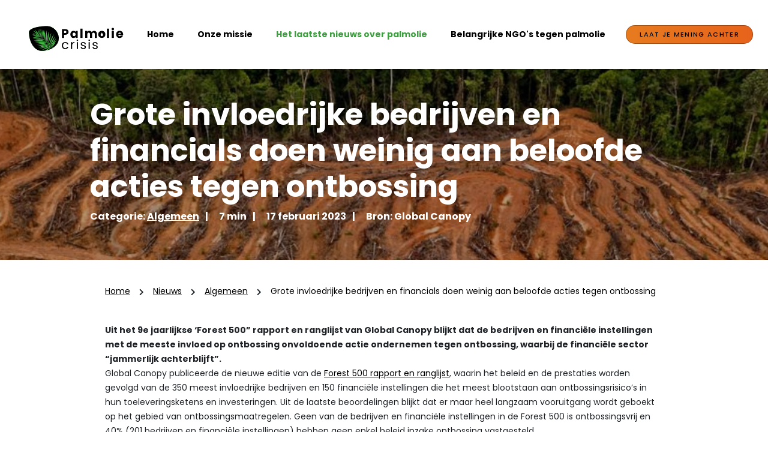

--- FILE ---
content_type: text/html; charset=utf-8
request_url: https://palmoliecrisis.nl/nieuws/algemeen/grote-invloedrijke-bedrijven-en-financials-doen-weinig-aan-beloofde-acties-tegen-ontbossing
body_size: 21779
content:


<!DOCTYPE html>
<html lang="nl-nl" xmlns="http://www.w3.org/1999/xhtml">
<head><title>
	De schaduwkant van ‘duurzame’ palmolie: hoe complexe bedrijfsstructuren grootschalige ontbossing verhullen
</title><meta charset="utf-8" /><meta http-equiv="X-UA-Compatible" content="IE=edge" /><meta name="viewport" content="width=device-width, initial-scale=1, user-scalable=no" /><meta content="telephone=no" name="format-detection" /><link rel="shortcut icon" type="image/x-icon" href="/Resources/img/meta-icons/favicon.png" /><link id="aCanonical" rel="canonical" href="https://palmoliecrisis.nl/nieuws/algemeen/grote-invloedrijke-bedrijven-en-financials-doen-weinig-aan-beloofde-acties-tegen-ontbossing" />
    <!-- APPLE METATAGS -->
    <meta name="apple-mobile-web-app-capable" content="yes" /><meta name="apple-touch-fullscreen" content="yes" /><meta name="apple-mobile-web-app-status-bar-style" content="black" /><link href="/Resources/img/meta-icons/120x120.png" rel="apple-touch-icon" /><link href="/Resources/img/meta-icons/152x152.png" rel="apple-touch-icon" sizes="152x152" /><link href="/Resources/img/meta-icons/76x76.png" rel="apple-touch-icon" sizes="76x76" /><link href="/Resources/img/meta-icons/120x120.png" rel="apple-touch-icon" sizes="120x120" /><link href="/Resources/img/meta-icons/310x480.png" rel="apple-touch-startup-image" /><link rel="mask-icon" href="/Resources/img/meta-icons/favicon.svg" color="#fff" />
    <!-- WINDOWS PHONE METATAGS-->
    <meta name="msapplication-navbutton-color" content="#000000" /><meta name="msapplication-TileColor" content="#000000" /><meta name="msapplication-square70x70logo" content="/Resources/img/meta-icons/70x70.png" /><meta name="msapplication-square150x150logo" content="/Resources/img/meta-icons/150x150.png" /><meta name="msapplication-wide310x150logo" content="/Resources/img/meta-icons/310x150.png" /><meta name="msapplication-square310x310logo" content="/Resources/img/meta-icons/310x310.png" />
    <!-- TWITTER METATAGS -->
    <meta name="twitter:card" content="summary" /><meta name="twitter:image" content="/Resources/img/meta-icons/120x120.png" />
    <link rel="stylesheet" property="stylesheet" type="text/css" href="/Resources/styles/css/header-white.css" />

        <link href="https://fonts.googleapis.com/css?family=Poppins:300,400,500,600,700&display=swap" rel="stylesheet" />
        <link rel="stylesheet" href="https://cdnjs.cloudflare.com/ajax/libs/twitter-bootstrap/4.4.1/css/bootstrap.min.css" integrity="sha256-L/W5Wfqfa0sdBNIKN9cG6QA5F2qx4qICmU2VgLruv9Y=" crossorigin="anonymous" />
        <link rel="stylesheet" href="https://cdnjs.cloudflare.com/ajax/libs/font-awesome/5.9.0/css/all.min.css" />
        <link rel="stylesheet" href="https://cdnjs.cloudflare.com/ajax/libs/slick-carousel/1.9.0/slick.min.css" />
        <link rel="stylesheet" href="https://cdnjs.cloudflare.com/ajax/libs/lightbox2/2.11.1/css/lightbox.min.css" />
        <link rel="stylesheet" property="stylesheet" type="text/css" href="/Resources/bundels/master.min.css" />
    
    <!-- Global site tag (gtag.js) - Google Analytics -->
    <script async src="https://www.googletagmanager.com/gtag/js?id=UA-163131306-1"></script>
    <script>
        window.dataLayer = window.dataLayer || [];
        function gtag() { dataLayer.push(arguments); }
        gtag('js', new Date());
        gtag('config', 'UA-163131306-1');
    </script>

    <!-- Google Tag Manager -->
    <script>(function (w, d, s, l, i) {
    w[l] = w[l] || []; w[l].push({
        'gtm.start':
            new Date().getTime(), event: 'gtm.js'
    }); var f = d.getElementsByTagName(s)[0],
        j = d.createElement(s), dl = l != 'dataLayer' ? '&l=' + l : ''; j.async = true; j.src =
            'https://www.googletagmanager.com/gtm.js?id=' + i + dl; f.parentNode.insertBefore(j, f);
    })(window, document, 'script', 'dataLayer', 'GTM-WRWDGPQ');</script>
<!-- End Google Tag Manager -->
<meta property="og:title" content="De schaduwkant van ‘duurzame’ palmolie: hoe complexe bedrijfsstructuren grootschalige ontbossing verhullen" /><meta property="og:description" /><meta property="og:type" content="website" /><meta property="og:url" content="https://palmoliecrisis.nl/nieuws/algemeen/grote-invloedrijke-bedrijven-en-financials-doen-weinig-aan-beloofde-acties-tegen-ontbossing" /><meta property="og:site_name" content="https://palmoliecrisis.nl/" /><meta name="keywords" content="De schaduwkant van ‘duurzame’ palmolie: hoe complexe bedrijfsstructuren grootschalige ontbossing verhullen" /></head>
<body data-spy="scroll" data-target=".navbar" data-offset="100">
    <!-- Google Tag Manager (noscript) -->
<noscript><iframe src="https://www.googletagmanager.com/ns.html?id=GTM-WRWDGPQ"
height="0" width="0" style="display:none;visibility:hidden"></iframe></noscript>
<!-- End Google Tag Manager (noscript) -->
    <form method="post" action="./grote-invloedrijke-bedrijven-en-financials-doen-weinig-aan-beloofde-acties-tegen-ontbossing" id="ctl01" class="divGlobalForm">
<div class="aspNetHidden">
<input type="hidden" name="__EVENTTARGET" id="__EVENTTARGET" value="" />
<input type="hidden" name="__EVENTARGUMENT" id="__EVENTARGUMENT" value="" />
<input type="hidden" name="__VIEWSTATE" id="__VIEWSTATE" value="[base64]/QF3XAELJKP6qPLVw/dXJbjGOrCdVOxdwEfGqyX+MHXenKg0aRwCpHBWOUMMzy3vRUvIZl5ATIgc8EILGq+/s1kevqNIVM5R+FUPubWfWakzyNlvtXagm5kXT4LunIGf0hO6xX2sNJsbuyXnr30kMxFYyZmVsgalL7AwDndfPm78OWHQA90YnU6o2EfCY4XmsP05Xyu8Jzu3aCzQVhspOMD/X0MnCIF4bEADYvTnHKq6w88LJ2ErnENEAWqyClG8cQ/UTwZ3X3YFgDzj3HXDoeLF/s31NwRrt3JY7ApNFFhxeEbufK+VzmqkBU0n6StbfGvko+Fqe4yJ7T1skzv0acZdgZrdNJPqGyutDG5Xk194djYBf9CqKiNsxj3ooRNyF3hdiwQBtXOSP3uIAwA3Ofun59suRqse9HyPcKuDQwF+HtQJxNMOoBBhOxUJequAvsT/bmDPrWjWGX57SDf0uZOizulKTzZ31NrHu7WMl8EZ3icdtkCRmKf2QE4PduG8zAMmZOqVKbdcB5hRkWfv3mVILwQYnpkOJe7ZFfZJv2NpnrzA50Ky+BHoHk9ZfoorAaOXSehs/y9yOfID7NGmbkSk4hslNkYW+wv2UP1Ceayll79ru+Kv2m4SDy4ZyGAQYWnCcUSwKJOx3eskbrLVtPgLIkjceMRwfRKa2VT9mFc9xHGCaNhXu+ASUD/tnmivSPzuiqpMDWPV7MDF3KARg6WP1MaccVR5zUkihL99pmZqLujBds7jNWhmagEL8m+fcewltsY1aTT53QKt0Ddu2YO6ObBuFRYyzNqggKIrlycCZ9n3uhZmsSv7inbTDEuS2tSbXEk7T+/2eA3sz8ZOd8mNhwmrLNBKPqKGcrmljno6nM8GeEyyUzm1LgUilaUrxLpT2pfLMooeABVoVRV+PVbzMpRFpj2oAS64AHNjbcsTyFv5uI6hGJmNFo5Ddoj+K+pbXiI2+ez6jsOIM+IFV/jOkvTmqK+N5FbAUMMtsDnif5Nf26mivhTWKdF6aRHkTWNbZogNSFxvePadyOTNCc9x9p52VE2vplINAeCWYxBdi7CGFSfsiwNY1s8corLm2jRGjtkpLk6qoVQKEGPWFQZ7ILQg0OKp6GzCzGaP45GmZI6tARS7X0UYKX5wmUyJIszQ11oPn8Fnv/zFUEtkdytcEw5egYpfthYw0l1K2YfoqTA743YtJ6u6kdwta/RLH0K8zEG5dsO07IDFxQcb1JkTCEE+F/VwLyYk8jDBBFC8tiubczCcxS0XgCbW6UX4agzMrGJZAu/IW9peRU563lBPYlg76SHVXQR/Kx6Pot2vtE3d69hinbZr83QfX78IbhImbWNvylI9ynUMiqVtTfELsmDUOgG1djUSHWwlIQTTN6F1fIzh1YmIupEgvugNE2+LmmBhJEhux60QWHW4YnZndt0hWctL6QxHQO6HMfLnFQpiVvtyCtZ60FduLpDJwSpk/uiRBiL30kooGkNOV8RUPFcFIGzZsxfS3QJRQIhFV6o/lDX/VrcIOdISOCw0lw+esclT4ZerWQsuXVBcBF54yeFeMjjvJPB69jFJ4tWiwDiR/b9pVPa8uBirffnYNmeHE+f/VszTwWiEdn4bTR7dyTzpBdCF/1WwFV5sDp9pCG2h04MXEoMnm8CThhMkyV8KXIBUHfoYwRBb3/OqVibpqJhWxUGRBhVSVr20IdFpNS8cDC4bEhTuPyU79YyIZfAnsoGtpbjS00kgO1wfPByQzZCpTTwlfHAbKGKlmza22xKw16461/HJDZG/nb74z3+SvC/gxd9SL2FJtCu3qWtS74RkGLNfr2Dw6ur0bhFXiQX6+kqIQJz4H8m5tuO551J3UF56g0Q2inXMDc/8P59qFDA4/i7M8IFVrfHbjwIzHVNYA0bwMIa2HtUJt005gM0ZhRa4WbVcIXUpxo0Fl+SBGPI+2O7CBw15fhSIC6pMXS7F9iv0IFuZUtwIpvK/z7oCWPp947D85/E22oSnZSLZFEKot6sB7b4y8stPEVw5Z/hqRb+Vkh8ylPMm5czBDxTGCRj+4jG+j3c6eHZrR3di6dP/nY8qWX/[base64]/NTON6jw5hjUvsTjLmVsvGn6pCW6S4kYfSTpf46pE2UKcQLZ0L5NKjraH1XgoEqPh2YqbIS+940MeUFtDgLJALydPeskinpJS7hQw87+oyXJT8JdjByzuQJcDCnhIlsXRcViIRPA1BXf2gltDJGyqUnlgHJyv4/MQrQ9ryObxDWjy7cKYB64K75ytkl5K126esjM3vj7vMdpHGpXU2NGh+Oaq2eg7wd+0Cm3JoVsCvKn68nGKf3RgX3Jxw5sN2b381Qt4dKwSQtTEwhheu/nx53YqrXahM9RQY0IRylvue5BRd6ouKl1GR3P4DTt94jP/m/RrFBLVmZEusygmzj94fPfQoTcAVNgS+QJ4Zjp2g1rL2BQJKMffZbYwsfHWG18/0jDRNIsyO6OTIksekLUQqqGLdBwVsGZ6f2hliP0zuQypxQyOn2VzOE+qAwe1hynX9XG6bgbmMtYoOvjK8lkVuEA17AbvbC6wLQmSd2zHhWdxTVubTXOvL47RbVqUOFgQW0GDX8k7L/aM3OnYEMsOMhqMQkcr44/tCRfHsHFgjTtsTNMARZQEIY+wBksvCeVGqHmNDB/+rXdW/ZPxVvOGsrJFN9Qbsiyn62RLM+/nkDWDmn8R0kQVCj+s2ip+BmbykINKWXupJGGRTBoHHvSHub1tdpAVjfv/xBHCeCrypXxGotJMrhn2IUN/QvQr8FfIUqyJRt733V3dH9ZVFLLt0wqmh4inwcsUKtgTmipkfr8oiWbnW5UAv+n2svIeiZeNTXjd1iguwGkO0KYDIQDQjnZD4KFVUqMqJf47QEuSi1ZpnIJ6/WtIOGW0SB4JELLZU8VnhIah3uAhwPtD1OMTzwMtQKEy+UbZSa5kxli8BtAo/LMEmVt2iaocdiZ9brCcjpEvHCnus0dnxCmNTXxUrMEz3HNhdljQ6Ms+RgCASY0py2ItG8eXcx7EXATKJEYCjcsMnAQyXsstRQv1OMy0I0dJHdA3A29IljcTzIjclcJ5AbNfDOfEiy/QybHnV5I+F7vpoSVeCy4dgAi58Sq3xyNCckZlZcr5xaIURGNoM2wZAjcmcg+w6UR3fxvPTkZqJmKBITVE/toBcoAVh6WVcXTPV9dGnporC/fu0qMckyAVy8b0kF8s6efVjfhaHImrRRHt9AAlKD5ZNQ10hu7SbNJfR7AeuDyxYH/DmRnnMMO+dDAdVAID2vH/N7WtbZxstGlstTLt8ngTyPLP8LxPvq7/T8tC+WZ7tOY0jyyoyW2PMGcaHfU5jVjyeuo5yrSC4zbj6/Mstqnc4ofz/sMgFARe4m9cBo/QsOYBMM/cF5mJPejMTFcCR5Y3adugRLR/mY0nwr/WZiAJcV/qqFj4zRqC3swFtTFm8Qu1FPlnd0AeI5cE+n5jB40HchpuxJIjEw7YJfxLwwU03aR2OoD43q6/y6AKr9o7d1upVMQPBVqVZqVs3Hj0Mb4gxgb624v1LbyDPlHHSSDgGnZl+bu0/sW/ETSAWtTbgPp+pbwysRov0occmtc8ME9H/pPGVS95Oqu5eQbMjHX5l8zNHpaCttnWBeFqrwKTRMni5Wul4wjEj0J8nxET1TrYkI8kG/[base64]/acETAZCaVwBTzb2uHMZGAI+VQ3iM5EHIQcgwmqLON7DXFm4128pcvxjES0+Xy0fZgbu+wTlGD9oNnpLj5GA7w8Ngj+dhirta20rc0gfxa5msJ21DSpiPiCCAj1dE2/JIxeD34sit0HP+PV0E1YzfHuYYJoMkaHXNI6Lfh2+KeJ+o6tdX1kRXlVVezZfHsS4nPGBI8nsR73qck08PpBD7rhw0ioq8AN/XGUEiVFGZvaF8lOAnxZ2hA3r4OIXMgH3rq3uvjMtW47+mbc2H0TFVCVPFKvAu2JddeDso8adCYZuejWtJ0GmmqPVZmFk/4DkcNLa0b6KPFQRxnhh33YNaAsJ9KV4pR5qDuFuD0xSocw+gLSEIXhhCXPSA8V8cSfue7mfA/KPBzx0wLtJVuXeUbFiigKzo1PQv1fB6ndYAICaR2ak5rNWc2seirf6AisCeRezYsaSmpDZi7thdpMdVYM592b2NdTZLWr4Fixp5WqNo/ylVtZnRdU1qTDfqherXEGCpKbDo28Xw8MkGY7wNCX9jGBgvWgXqM9KWxgNtMpucTbkiQw8S55pYORCKdYknk44tbwaM/fVmSKxzxi8icdwuhdJ2j14QwLjBp5s/0F+Ev1KxXm00QyQ5QNCldzPXxiz1vBVyT/pFaTPrszIx7LRlbKC3/KtxkqXjOzoLBMGzL/PaFsOfoReo+rG/4sXo8K3Ll2MY6VC65XoKv4hDdSVG6SXMJB9hoanw1fWJ9eMevOK3YFtOrI+LOFJorhjPJBmz6hrz7GDnZU8K5SMbwW96b7JL6HgznbuccNqvym276mhQvrAQ+UAH8Erh1dlLYQa22QBJHWYwBazGqxQ65Z+gN2KOVpXB+2E/sq1KN6CGIyfipEY3FuJrLS75ed3tZybam+Pkh5HfA8rXPRY8h10bD4jorUr3hMTQQsmcIstsCCYFfrYIlZ5qS4WlEfSre4qamqDF968gbswbHlDLJYRxF323pO3rZdozcjBERWoDo/Hr+2DtoPe446tVWRsiZ7Rloxw0cCb3sp2FgCLqG8TfvdNnb0Eq0qVzQosJ8KJXND3ZG0lVD00q+i3HkHBKgkWZmEFe9OhoodIoXjaXIATtetBU06W7wWa7ZYVVehG+LeNDoxOFRkYicjHfapi4Zz89/DCazrrWB83Vi7XmONHBg1b4mX/5fqjmltQ//S2RKHd5YEcw1uKx+iH5tKFegsocAcMFNoBsF52KfPJyBcu8tUGaEGzjpXpmTy2F0D1DWbSuQPBbnZLkNIpDBPP3qn56uHLwAKpjx+DDuMxTJN8XDgLuuuPDCRJ1MXRhZn/mOxsNhtP/H8RCv1C1TMmxrc3G6TEBsRF3Ikq9S3oHlRTr6KAv09dSjOkC3SP3D+N2V10SDZpPu9zQCvYPueUvFSiZl0zrwyvH9np8R+tqCUV0cq8hAEMJ/aN+NZDSjmxnf+OepFjBayNFfRqROqt8K5rY9QCVHGQDv03bOBj6mwWKCeBIA1w8gZnpZhUSSTFAg8t6VtnnI3gH3mEkYaDyRRjN8U/+HaHfV6TnipBpMtzBiGbK8ddcK8fcbjZZIbEjr3b02ag7EQ0h/s5xAyeWjjZp1hx8uDDzyJPm51H5i0iprPn8cgJYiAjq6+XCH6lQvq494lv8aOjNSC8xHNVC6zmrfa5Q8pPOqd7KRB/tt2yL4GrBy3/ak+XFZLbP1ESrowH4N1XtgaaIIqO+glhmf1wKYvdGohIueIHYGdnhdHrRle8zAeVqZnINryZkSMdFqBsaJbqnz2uOiq/LIlTIqWowz7Ebci0GAxnnQtbDweIEZgG660j86DlKckJZyXkRh3Q+7MNRmfiNyqhaOICizybzPNFUt/q87Z1yaSBQ/+LPRtoYasckVrE+W2K+tHfwak+y5CMTPRLBg9n4Lohn3tS7MTMZZKSkEl1rO8WUGyXZlhC5ynsycfuCRC3BxORdTdJzyGdChBPSffOauP6+TWe5o9EO4fAI+XESRLZpw/9/koDT7aJ6YJ1p5dVmzQ9CDLqHRLxUxtMu/vK4O3Hadtq+DkTfb7R0C1HaZ1e/vCnPjKSKi55jke6pVLJ43Rgp/ZFCXgsApEuOKE2vdNg8ibpxPYrJmZQFjMzrnoXgXp1j/AvdlsRN5CNl1QIGoDESfV8iueMj+eyglbGe3oC5e8H/zeW3TJJxIKhbI25jmjO/0Qu69+j2S56MqS8wWE+oZIrM0gsi55EGOSoZn8La2Tq0J6RJmWC+g4Ij/ZdG07d4ItNl85OzCBYbswWgI4b0SXqoSO6xf7mtJwifXidy5/xUUx4XXHXxdQaqoeRi/CCge7uOFhhR1tHvdfRes1Mw/5NuPlnUgef5/9ABDaXDToLoyseAii3Y8qkCqAo0DUZpC3130TocvLUfGkGlN3lScxg9C3GzJhc0ci135wa7OeokRTnEougigOCpa4dySBrIJhTWzyzAS9CApjdWm9aolMM8XIN7xWl1u4NoIDdGM+Q+ZX78JSs6nHFUgvkUKiYD/ncYD4etOfvoeQjYNwO4QlNT/1MET8WiQvkGAFtcf3rTbQqDjADJHGQ/jUhhW0JBU4eHBlg9a1i5drrGcHzebD3h2KG4ll7/lfIvVIgI2Cz4eSnkvKo0VPjyswfM1TXiWXtchOyni+F441q+a4mUUnV+1a5uFHphPnoq2tuP477xM9Cm404Ucgh0rp/uXrjRRTUeDiQyRueejjgtTpp0+PdfVa4WapdNAiuE+Uzrnpi1hU5gw/noTrFVfBR8SN4+X1dGmDlgzXSeTRHy6F+zTuesoQJf7LcbmipRAqKOJw1j5N37+CaTOJDvYtBvzx7FyZabZo/0JMAHoU92KIvMo8E1BS3+pPdH3ejfH+Lnwb30ET6qm0xvxgJ6g9mJb3IWTxwm3MyYf42PCYtMeK+rXPE6yDW+jv94iOhrGQs7wMWaFQfDs2Vn+OBr3jL9T5e9mTQRxwySs2pG33v0uIwGruyhP23jYElNqQotZcOwybzKum7LyKiPJ4WPzhAn5/vTL+OGEeDkvVcT2gaZUOdqGGXG7u/YNW7C+TIgkUiQk8JdDG3YkOytxuqfBvN++54xt9demNKA/qvyqARvIemInsbEvYNs4oBBi3EaWFLJMgkkntav0PaGVb28vhObqb02ecUEHYfGeT4hovhkwkyA7eq4I1cFqNqmO/lLs4ByYZNTJJ1/p0xU5Se5892eulqvXBkwESnFkwzpwu7ekr3Q4wjnkTo3QHahqn3bsyNVQ5lAvG3kOwruneDRoJaW7aKNe4v6UVx5mmQYqPbFfCwaE9EDUnA/0g37RQb9i55G4ApoR0LwilSICREYp3eUg/0m0WeR0+RyG5N21sqUywq+0IdaFh7zgoh53n+JxEMoazEfxgitiCrZa4w/0gveJZPfFIqNYXNeeR+Nw0qypyka4hOzozh8G3GUtv4MYusm0ezj3g22qWpQoOZJqvcmqs/KwOXaux7Zb7OFY1S5jtix/nF0dzDOGeQYVWtozKYdnXkKRULn388QtL9jviMhYSFL5+0t5z39SAhl69KH0DUaYdLcEgSQ34LY6B34PFkNmgVs2XKM0FvuC3tW9WULnHSaX78Yr33G5XXFAUDOeMCFiLKVLpGXnO4B6zIWXDOAgBanxm/1uzhuwbBf27ZFRPNO8wSoSbHfP3F4kk4ozQkW71NykGxSiovWCKptIdkEdlvhYxX1Gn7ZAALY7xIyh68hMPbyvkawRw+fZZYJVD20Ceo7RFBKKCxpXMBR8nbwNB5MT+IiouPl8/YYj+hanlEfcM1Ine9f9xcCdsTSTpjGzCPfudz8wigUmLYJi9JQ51Nliyg8fdndHyj6W7JijeO3RbXArnVMoRq5JC9f1s9qxkniJ5aVa+KyNSQO+4WAWDGYCKJkXEjYgKizE1pflWYwML+hal5rpJQ5zojSxSTA6ptKNZC8QoGCwIb8ft4kcLFekE8TPlWTxQH8x1P6/TclF+zA8I+L6Jigyg9t8hgoLeD8nVdmuv2oUlP/uc9zaEf2H2PuHhbR4+3J9kMcE/xTbFDYCBJdmYaeR4o6qL3D/tq1afQ3LFuoKQVry48Gae3gMIogMHByFqW3XbQHOLJ2YE1CXZa4S2bl6Yd+1i/8pK3dJEBhLI0Q8mE1dVDs1z4H7j4Gx7ulv6kQgzim/HPSYtXChoK9XJ2mABcskpvtfAZBiy0FXr6IzXbiXwzXi6nHQlX46kufh+nn7g2wUudFbfGJW83ooOVYcI+j1SjN9+9ZEB5d3EiZfHhPq1uT8hz35KmIkpADm6rQtFyE5yjk1p7ETnqZM0tNv/F5XbpVfnQ7Gw+P1VZeqZAePnvkEG/XTRsEZEmhcNaYfa7vwCONheNHMenL7TbXS5cVW87x9jzkn6EuqQ94bc/zMdv5dNB+5SMDuZ7AFdmDnpXRiuDPdVgSXoAIzstr5X5XpCaz16Bp+4snbLZK6iRnqb78eqQxZQrME2CSPZAdlev/GsPXaO4jdX++yY3rMOpgWnqUTE3MxOaQYW6XpAW5fhUv5HvkYzB91FMPdgxluixxJbK/ueumTra3HqtURlChRZ1YxcGAL3nubQgIxRAU7wGGU/2Bycz+uJiMkuTVdWvpTR4cFIEKsT+jFL5dbKifo2/HOFV99tbrbVE1NmxkSczcEGsYg4ohqS/d+FH+mRjNRapAmbNgo0elt68L+yMV6pMAg2IiYJsfiv2sZ6moSj/rEhheeLSb/tuk0poY9ofHMEdiUfkgFOhxl0wHssSB3stm27gg9iPsOjFDqebsp+kAttbY/jH4HdijSoJjzwT+FcjAv3uYdVPxsmGD6chEHs4Z9+QY25JB5N8D91MPcUU40T5nIrnZF3sfPZBPNOrB8RZrp731jaHZikLVDYcD+/TzZ8m0kzZAWg5QwayaBoUb/c0KNTjM6C95lMf59m6cvKIjba+HkAIFgCP84wge4UZCEjCGUYqTM+OQTJ2pis5H0BaeRANg0uBKvz1kw85GqUECMzWsJMJReaa1Jh3EAsnlXgt/rWUB9i9MKZgOmlNagbWhafiN3dgLW6NHFQ2fRgSKedLwc05bSydw+omlnkQSUa1ji89FAMTeWFGr/wyD2xwcDcdjNEu8WNbvrrFCOXz9BwK3EFgaiLGFMtBEW/3LGaSJvysFsRdTbViTEsLjczvspbTF3ZShK8IRsQwj8Pg8vAD0s5CoB7iMzo4C/GRvkR39S1q9Rj/dU3OFs/jkr2xrfdbYWDzoDMa1CrshKD5/hkBupidr6ttd1ht/E5+O6/ZN/Msi96/6G8ho1TTtga280xyq0YsYYYAUzct/Hxt8L/qTAE9Ep9/RRc+P5qfVZmMRVCCWmgSBB74et6Ad3B6kkD6UKhxz/hqZeKZ5WJYuCq9o2YLuMRyo3Q58YhoEorj+AboBZrzhPwHdXeHCanrOb9P0Tx/6Z1jOCxAwpa/0tEj3tdrgxiJ6mrXmAjooILfWJZcAteHCLLa+bH+n2+XJwB3pVF14mD2jjw7Vujm3kM1TL+6Gz6mA/UCcfPGSOZwtUNcKFByLqAL2d+YPGW9uHZVdacOLX6dqXqrosWFTzoqAvj66ZFwc4EuJ+5wcTANIC0qp9Md+Tpj4DrToBDGRk7YWKfJE2aLcLn7NNgef5l2h4+TDIhmqwAkUBSnalqciVefXzsmPtYZAX+sqFiSIkNs6zKcntQK+L28/SVq93iBhkqpQc9czK0+deh+GG+Zmz9Y2UefCbVdQgkraHZm1dn/G9IuUpTtgP1mRIKIRrmvDP9et2JbtMOlUpP01PHk9JVEsOD5gat2fsRQAjeI6+cT1GKjSlB/lBhhj4tNfNPNGdyHMTDOAXKYiaY1R5WfJoOj6uooOc42+QOJpVG2OxApFqgz0TKiY9FLuJT9U9NYUO6MAbNkOQafgb91Suhx1H8ppi7fqfv2cXEsJnOC9SkiLlPPdws9Eb0qqXf0Al05tutCDjvUzVvzi4Q+/rgMmUCjXp7YMtH4jDQpQhy9NTQ4hTL4jNR6A2D8nLiTpoo/tIWkor8Nj6ZxWmsM9jXq9VRSerHb1dBatWQNS9EkoUJdLJFDOHXBEqrRCnTy7sigPpgifMuxQSNcezMcwnrQos/6uPkjlsyHl6Xxn5ADachLdg3FxEclz9u957RVba2KO3mLBWnXZoxb+liXM6cX77kEU5eWl5DqhgCepxxZIq+xgi4/1MKShB0baKiRKQlkFd09pKnXmlQj6WJHcAiiJ2BOQuvIX8AMlED2jTr9zYKUF/LXoaUOjaEPuAkGG5D/DecZn3mCpDqX9FxSxlSat1YA0P+XdzbKO3sJ0bmwcKgqhW++J0BbsbjLn7YdWlixkTW6FFnG5mL2ZVDddbiIvxCpU7I0k/ZJkcGMMGIEjkPEvQbPuqcfrlFBdFb6sqOlzsO6/hWvVkWphfn2Uh1BUSHEaNvYqpQZ5UHfEwcbfZxsz+jEAHl9HiP5yKsWSf7irVJl9LgWfo+O7XDXtDCfct+OSF/[base64]/[base64]/CaVM0d5l8J8jWJ9z07wswZjyCNGY1ImcFZudrhwTe4b9SuyWoLCRkkGoEe9e8XdjGUlNN7uJmBDHdLOpcSxpw4TFl2ym88tLFDN3S5KxlHOT4l6p2TfZkOUicRn0W8sHJuFMJ/9AXE0jEJ+eT/SVl4t/UQxEUJ4UIpZvdepZJbwvS3KLBR9WkmMqWihwp4k+O/OYP7MtcylPeKjjrn9VDYQbB63naR7cAuvVhgfpMR2vi54UalSlTkyad+S93kXkpsuhjJUCkHgDer1h/XziYUVfIQSsNcfc0+uZU39pEkN/F0ICwYQDBiyMJbOBqxAFeJxdnQktVwmNekN/jWB4qCcT0okeQPIsoABdwLXXEuaVHc/9VLHXeQRiF0hzZBlLpMZrTT+Ej6GTkgt4+Lu93WPmuahIaU7DWzXJmumSSdhNvElUfdzCVE/dRjMAL1RuUenOg2w04N8S5VD57NwuZr9cupsRPPrXNPR3m3dBJADDYvYPDbgalHMvDAr4YQEDAXF15c4pHhO8WTqgpw8ydymiqga/yCD88f8KuK59SALquu8/0OemNvQ6xkHD1HwB+7vKr0CBu/1J6mvS0" />
</div>

<script type="text/javascript">
//<![CDATA[
var theForm = document.forms['ctl01'];
if (!theForm) {
    theForm = document.ctl01;
}
function __doPostBack(eventTarget, eventArgument) {
    if (!theForm.onsubmit || (theForm.onsubmit() != false)) {
        theForm.__EVENTTARGET.value = eventTarget;
        theForm.__EVENTARGUMENT.value = eventArgument;
        theForm.submit();
    }
}
//]]>
</script>


<div class="aspNetHidden">

	<input type="hidden" name="__VIEWSTATEGENERATOR" id="__VIEWSTATEGENERATOR" value="3F9DC2CF" />
	<input type="hidden" name="__EVENTVALIDATION" id="__EVENTVALIDATION" value="hymFwK+JxeoCziygbT9beH0mCQxC/cQiTbhDI5AgyaxJZyS2ULsd0ylL5l7pKdpzE7Un2Ahujl3dKNe/YsiFRRCTFhic1nIbbOI0QIxi9mGr2inVd1Gy3D14R8/lU46rJPObNeU1K94MKuNSjw4nGFk7ozq8VV32QPE7aVUsrvHOh1mYFJ9nu31N1NlR/bhysjFcgqxNKnfEc94Tg/evlVN06A6zfPNubTZPK5LaZi4=" />
</div>

                <header id="menu" >
            <a href="/" id="aLogo" class="logo"></a>
            <div class="hamburger">
                <div class="inner">
                    <div id="nav-icon2">
                      <span></span>
                      <span></span>
                      <span></span>
                      <span></span>
                      <span></span>
                      <span></span>
                    </div>
                </div>
            </div>
            <nav class="custom-nav">

                <nav class="offcanvas-menu">
                    <ul id="aNavitems" class="menu">
                        
                                <li id="liFirst">
                                    <span>
                                        <a href="/" id="aFirst" title="Home">Home</a>
                                        <span class="sub-menu-toggle"></span>
                                    </span>
                                    
                                </li>
                            
                                <li id="liFirst">
                                    <span>
                                        <a href="/onze-missie" id="aFirst" title="Onze missie">Onze missie</a>
                                        <span class="sub-menu-toggle"></span>
                                    </span>
                                    
                                </li>
                            
                                <li id="liFirst">
                                    <span>
                                        <a href="/nieuws" id="aFirst" title="Het laatste nieuws over palmolie" class="active">Het laatste nieuws over palmolie</a>
                                        <span class="sub-menu-toggle"></span>
                                    </span>
                                    
                                </li>
                            
                                <li id="liFirst">
                                    <span>
                                        <a href="/belangrijke-ngos-tegen-palmolie" id="aFirst" title="Belangrijke NGO&#39;s tegen palmolie">Belangrijke NGO's tegen palmolie</a>
                                        <span class="sub-menu-toggle"></span>
                                    </span>
                                    
                                </li>
                            

                    </ul>
                    <div class="buttonlist">
                        <a href="#" data-toggle="modal" data-target="#ModalMening">laat je mening achter</a>
                        
                    </div>


                </nav>
            </nav>
        </header>

        <main>
            
    <section class="blog-detail">
        <div class="blog-detail-image" data-midnight="white">
            <picture>
                <source id="ltlSrcMobiel" srcset="https://palmoliecrisis.nl/Uploads/Images/palmbomen/54c1bff9-466c-447d-86df-f9520f60b6a3.jpg" media="(max-width: 415px)" />
                <source id="ltlSrcTablet" srcset="https://palmoliecrisis.nl/Uploads/Images/palmbomen/0f9734b9-3b00-4b26-a2df-ca86bc055700.jpg" media="(max-width: 768px)" />
                <img src="https://palmoliecrisis.nl/Uploads/Images/palmbomen/624d6e1b-f7b0-41c4-9695-11ba300223d0.jpg" id="imgDesktop" class="main-image" />
            </picture>

            <div class="text">
                <h1>Grote invloedrijke bedrijven en financials doen weinig aan beloofde acties tegen ontbossing</h1>
                <ul class="meta-list">
                    <li>Categorie: <a href="/nieuws/algemeen" id="aCategorie">Algemeen</a></li>
                    <li>7 min</li>
                    <li>17 februari 2023</li>
                    <li>Bron: Global Canopy</li>
                </ul>
            </div>
        </div>
        <div class="container">
            <div class="row justify-content-center">
                
                <div class="col-lg-9">
                    

                    <div class="blog-content">
                        <div class="">
                            <ul Class='breadcrumbs' itemscope itemtype='http://schema.org/BreadcrumbList'/><li itemprop='itemListElement' itemscope itemtype='http://schema.org/ListItem'><a itemprop='item' typeof='WebPage' href='https://palmoliecrisis.nl/'><span itemprop='name'>Home</span></a><meta itemprop='position' content='1'></li><li itemprop='itemListElement' itemscope itemtype='http://schema.org/ListItem'> <a itemprop='item' typeof='WebPage' href='https://palmoliecrisis.nl/nieuws'><span itemprop='name'>Nieuws</span></a><meta itemprop='position' content='2'></li><li itemprop='itemListElement' itemscope itemtype='http://schema.org/ListItem'> <a itemprop='item' typeof='WebPage' href='https://palmoliecrisis.nl/nieuws/algemeen'><span itemprop='name'>Algemeen</span></a><meta itemprop='position' content='3'></li><li itemprop='itemListElement' itemscope itemtype='http://schema.org/ListItem'><span itemprop='name'>Grote invloedrijke bedrijven en financials doen weinig aan beloofde acties tegen ontbossing</span><meta itemprop='position' content='4'></li></ul>
                        </div>
                        <h2></h2>
                        <div class="alinea1">
                            Uit het 9e jaarlijkse ‘Forest 500” rapport en ranglijst van Global Canopy blijkt dat de bedrijven en financiële instellingen met de meeste invloed op ontbossing onvoldoende actie ondernemen tegen ontbossing, waarbij de financiële sector “jammerlijk achterblijft”.
                        </div>

                        
                        Global Canopy publiceerde de nieuwe editie van de <a href="https://forest500.org/" target="_blank" rel="noopener">Forest 500 rapport en ranglijst</a>, waarin het beleid en de prestaties worden gevolgd van de 350 meest invloedrijke bedrijven en 150 financiële instellingen die het meest blootstaan aan ontbossingsrisico’s in hun toeleveringsketens en investeringen. Uit de laatste beoordelingen blijkt dat er maar heel langzaam vooruitgang wordt geboekt op het gebied van ontbossingsmaatregelen. Geen van de bedrijven en financiële instellingen in de Forest 500 is ontbossingsvrij en 40% (201 bedrijven en financiële instellingen) hebben geen enkel beleid inzake ontbossing vastgesteld.<br /><br /><iframe title="YouTube video player" src="https://www.youtube.com/embed/47QjXPn-5CE" width="560" height="315" frameborder="0" allowfullscreen="allowfullscreen"></iframe><br /><br />Een einde maken aan ontbossing is essentieel om dringende mondiale doelstellingen inzake klimaat, natuur en mensenrechten te verwezenlijken. Ontbossing heeft gevolgen voor de temperatuur op aarde, emissies, biodiversiteit, regenval, ontheemding van gemeenschappen en voedselzekerheid.<br /><br />Niets doen is een risico voor de financiën, een risico voor het bedrijfsleven en een risico voor het leven.We zijn drie jaar verder dan de deadline van 2020 die veel organisaties zichzelf hebben opgelegd om de ontbossing een halt toe te roepen, en slechts twee jaar verwijderd van de deadline van 2025 van de VN voor bedrijven en financiële instellingen om een einde te maken aan door grondstoffen aangedreven ontbossing, conversie. In het verleden zijn doelstellingen niet gehaald, maar de doelstellingen om een einde te maken aan door grondstoffen aangedreven ontbossing en de daarmee gepaard gaande mensenrechtenschendingen kunnen niet langer worden verschoven.<br /><br />Veel mensenrechtenschendingen houden verband met ontbossing, maar geen van de beoordeelde ondernemingen voldoet aan de eisen voor alle mensenrechtenverbintenissen naast hun ontbossingsverbintenissen voor alle grondstoffen waaraan zij zijn blootgesteld.<br /><br />Het algemene beeld voor financiële instellingen is nog slechter: de beweging is veel te traag voor een sector die zoveel macht en mogelijkheden heeft om via zijn investeringen veranderingen teweeg te brengen.<br /><br />De financiële instellingen die deel uitmaken van de Forest 500 verstrekken 6,1 biljoen dollar aan financiering aan bedrijven in toeleveringsketens met een bosrisico. Maar slechts 16 (11%) financiële instellingen die het meest aan ontbossing worden blootgesteld, hebben een beleid voor alle vier de beoordeelde grondstoffen.<br /><br />Nieuwe richtsnoeren voor beste praktijken roepen bedrijven en financiële instellingen op om uiterlijk in 2025 een einde te maken aan door grondstoffen veroorzaakte ontbossing, conversie en daarmee gepaard gaande mensenrechtenschendingen. En het is mogelijk deze doelstelling voor 2025 te halen. Met nieuwe due diligence wetgeving, instrumenten, richtsnoeren en gegevens die nog niet bestonden toen deze doelstellingen voor het laatst werden vastgesteld. Niets doen is niet langer gerechtvaardigd.
                        

                        <div class="share-links">
                            <b>Share this blog</b>
                            <ul>
                                <li><a href="#" class="infa"><i class="fab fa-facebook-square"></i></a></li>
                                <li><a href="#" class="inli"><i class="fab fa-linkedin"></i></a></li>
                                <li ><a href="#" class="inwa"><i class="fab fa-whatsapp"></i></a></li>
                                <li><a href="#" class="inma"><i class="far fa-envelope"></i></a></li>
                            </ul>
                        </div>
                    </div>
                    <div id="divRelatedBlogs" class="related-blogs blog-view">
                        <h2>Related blogs</h2>
                        <div class="container">
                           <div class="row">
                        
                                <div class="col-lg-4 col-sm-6 blog-item">
                                    <a href="/nieuws/algemeen/europa-maakt-einde-aan-ineffectieve-duurzaamheidskeurmerken" id="aLink" class="HasHover">
                                        <div class="img-holder">
                                            <img id="imgDesktop" data-src="https://palmoliecrisis.nl/Uploads/Images/palmbomen/eb33cd22-b6fa-43d6-869e-b986c1b02d91.jpg" class="lazy" />
                                        </div>
                                        <div class="item-text">
                                            <h3>Europa maakt einde aan ineffectieve duurzaamheidskeurmerken</h3>
                                            <span class="date">25 juni 2024</span>
                                            <span class="read-more">Lees meer</span>
                                        </div>
                                    </a>
                                </div>
                            
                                <div class="col-lg-4 col-sm-6 blog-item">
                                    <a href="/nieuws/algemeen/frieslandcampina-onderzoek-naar-klachten-over-duurzame-palmolie-in-zuivelproducten" id="aLink" class="HasHover">
                                        <div class="img-holder">
                                            <img id="imgDesktop" data-src="https://palmoliecrisis.nl/Uploads/Images/palmbomen/25510d82-4611-44c2-9f73-702d74e13fdf.jpg" class="lazy" />
                                        </div>
                                        <div class="item-text">
                                            <h3>FrieslandCampina: onderzoek naar klachten over ‘duurzame’ palmolie in zuivelproducten</h3>
                                            <span class="date">23 november 2023</span>
                                            <span class="read-more">Lees meer</span>
                                        </div>
                                    </a>
                                </div>
                            
                                <div class="col-lg-4 col-sm-6 blog-item">
                                    <a href="/nieuws/algemeen/de-schaduwkant-van-duurzame-palmolie-hoe-complexe-bedrijfsstructuren-grootschalige-ontbossing-verhullen" id="aLink" class="HasHover">
                                        <div class="img-holder">
                                            <img id="imgDesktop" data-src="https://palmoliecrisis.nl/Uploads/Images/palmbomen/72c5c8eb-2315-42c3-96f8-07d4745361ed.jpg" class="lazy" />
                                        </div>
                                        <div class="item-text">
                                            <h3>De schaduwkant van ‘duurzame’ palmolie: hoe complexe bedrijfsstructuren grootschalige ontbossing verhullen</h3>
                                            <span class="date">23 november 2023</span>
                                            <span class="read-more">Lees meer</span>
                                        </div>
                                    </a>
                                </div>
                            


                    </div>
                        </div>
                    </div>
                </div>
            </div>
        </div>
    </section>

        </main>

        <footer>
            <div class="container">
                <div class="row">
                    <div class="col-lg-12">
                        <div class="socials">
                            <a href="https://www.facebook.com/Palmoliecrisis.nl" target="_blank"><i class="fab fa-facebook-f"></i></a>
                            <a href="https://twitter.com/palmcrisisnl"><i class="fab fa-twitter"></i></a>
                            <a href="https://www.instagram.com/palmoliecrisis.nl/" target="_blank"><i class="fab fa-instagram"></i></a>
                        </div>
                    </div>
                </div>
                <div class="row">
                    <div class="col-lg-4">
                        <div class="overons">
                            <h4>Over Palmoliecrisis</h4>                                                                                                                                                                                                                                                                                                                    <p>De vraag naar palmolie wordt steeds groter waardoor de ontbossing toeneemt. Helaas brengt palmolie nare gevolgen met zich mee. Samen kunnen we de vraag naar palmolie terugdringen door een bewustzijn te creëren over dit probleem. Dit doen wij door u en anderen voldoende te voorzien van informatie over palmolie.</p>
                                        
                                        
                                        
                                        
                                        
                                        
                                        
                        </div>
                    </div>
                    <div class="col-lg-2 col-md-3">
                            <h4>Doe mee</h4>                                                                                                                                    
                                        
                                        
                                        
                        <ul>
                            <li data-toggle="modal" data-target="#ModalMening">Laat je mening achter</li>
                        </ul>
                    </div>
                    <div class="col-lg-2 col-md-3">
                        <div class="wat-we-doen">
                            <h4>Wat we doen</h4><ul>
<li><a href="https://palmoliecrisis.nl/onze-missie">Onze missie</a></li>
</ul>
                        </div>
                    </div>
                    <div class="col-lg-2 col-md-3">
                        <div class="over-palmolie">
                            <h4>Over palmolievrij</h4><ul>
<li><a href="https://palmoliecrisis.nl/voor-de-pers">Voor de pers</a></li>
<li><a href="https://palmoliecrisis.nl/privacy-policy">Privacy policy</a></li>
</ul>
                        </div>
                    </div>
                    <div class="col-lg-2 col-md-3">
                        <div class="footercontact">
                            <h4>Contact</h4><ul>
<li><a href="https://palmoliecrisis.nl/contact">Neem contact op met Palmoliecrisis</a></li>
<li><a href="https://palmoliecrisis.nl/aanmelden-nieuwsbrief">Aanmelden nieuwsbrief</a></li>
</ul>
                        </div>
                    </div>
                </div>
            </div>
        </footer>

        <div class="copy">
            <div class="container">
                <div class="row">
                    <div class="col-lg-6  links">
                        
                    </div>
                    <div class="col-lg-6 ">
                        
                        <div>
                            <p>&copy;2020 Palmoliecrisis</p>
                        </div>
                    </div>
                </div>
            </div>
        </div>

        
        <div class="container">
            <div class="row">
                <div class="col-lg-12">
                    <div class="meningen">
                        
                    </div>
                </div>

                <div class="col-lg-6" >
                    <div class="meninginvoer">
                        <div class="meningform">
                            <span class="close">&times;</span>
                            
                            
                        </div>
                    </div>
                </div>
            </div>
        </div>

        <div class="modal fade" tabindex="-1" role="dialog"  id="ModalMening">
            <div class="modal-dialog modal-dialog-centered modal-lg" role="document">
                <div class="modal-content">
                    <div class="modal-header">
                        <div class="modal-title">                                                                                                                                                                                                                            <h4>Geef je mening</h4>
<p>Wat doe jij voor het regenwoud?</p>
                                        
                                        
                                        
                                        
                                        </div>
                        <button type="button" class="close" data-dismiss="modal" aria-label="Close">
                            <span aria-hidden="true">&times;</span>
                        </button>
                    </div>
                    <div class="modal-body">
                        <div class="form-group">
                            <div class="checkbox">
                                <input id="cbAnon" type="checkbox" name="ctl00$cbAnon" />
                                <label class="checkbox" for="cbAnon">Anoniem</label>
                            </div>
                        </div>
                        <div class="form-group meningnaam">
                            <label for="txtMeningName">Naam: *</label>
                            <input name="ctl00$txtMeningName" type="text" id="txtMeningName" class="form-control" placeholder="Naam" data-enter-trigger="#btnSubmitMening" />
                        </div>
                        <div class="form-group">
                            <label for="txtMening">Bericht: *</label>
                            <textarea name="ctl00$txtMening" id="txtMening" placeholder="Bericht" data-enter-trigger="#btnSubmitMening" class="form-control"></textarea>
                        </div>
                    </div>
                    <div class="modal-footer">
                        <input type="button" name="ctl00$btnSubmitMening" value="Verzenden" onclick="return isMeningValid();__doPostBack(&#39;ctl00$btnSubmitMening&#39;,&#39;&#39;)" id="btnSubmitMening" class="btn-default btnSubmitMening" />
                    </div>
                </div>
            </div>
        </div>

        <div class="popup Cookies" id="PopupCookie" style="display: none;">
            <div class="container-fluid">
                <div class="row align-items-center">
                    <div class="col-lg-10 offset-sm-1">
                        <p>
                            
                        </p>
                        <a href="#" class="btn btn-white btnAccept">Accepteren</a>
                    </div>
                </div>
            </div>
        </div>


        <div class="overlay-search"></div>

        
            <script src="https://cdnjs.cloudflare.com/ajax/libs/jquery/3.4.1/jquery.min.js" integrity="sha256-CSXorXvZcTkaix6Yvo6HppcZGetbYMGWSFlBw8HfCJo=" crossorigin="anonymous"></script>
            <script src="https://stackpath.bootstrapcdn.com/bootstrap/4.3.1/js/bootstrap.min.js" integrity="sha384-JjSmVgyd0p3pXB1rRibZUAYoIIy6OrQ6VrjIEaFf/nJGzIxFDsf4x0xIM+B07jRM" crossorigin="anonymous"></script>
            <script src="https://cdnjs.cloudflare.com/ajax/libs/slick-carousel/1.9.0/slick.min.js"></script>
            <script src="https://cdn.jsdelivr.net/npm/vanilla-lazyload@12.4.0/dist/lazyload.min.js"></script>
            <script src="https://cdnjs.cloudflare.com/ajax/libs/lightbox2/2.11.1/js/lightbox.min.js"></script>
            <script src="/Resources/js/midnight.jquery.min.js"></script>
            <script type="text/javascript" src='/Resources/bundels/master.min.js'></script>
            <script type="text/javascript" src='/Resources/bundels/formValidation.min.js'></script>
            <script src="https://www.google.com/recaptcha/api.js" async defer></script>
            <script>
                document.addEventListener('DOMContentLoaded', (event) => {
                    document.getElementById("hidRecaptcha").value = ""
                })
                function recaptchaCallBack(token) {
                    document.getElementById("hidRecaptcha").value = token;
                }
            </script>
        
        
    <script src="/Resources/js/share.js"></script>

        <input type="hidden" name="ctl00$hidLanguage" id="hidLanguage" value="NL" />
        <input type="hidden" name="ctl00$hidRecaptcha" id="hidRecaptcha" />

    </form>
</body>
</html>


--- FILE ---
content_type: text/css
request_url: https://palmoliecrisis.nl/Resources/styles/css/header-white.css
body_size: 184
content:
@media only screen and (min-width: 1200px) {
  main {
    margin-top: 100px; }
  .buttonlist {
    display: inline-block; }
    .buttonlist a:first-of-type {
      border: 1px solid rgba(0, 0, 0, 0.3) !important;
      color: #000 !important; }
  header {
    background: #fff !important;
    box-shadow: 0 10px 10px rgba(0, 0, 0, 0.1); }
    header .logo img.white {
      opacity: 0;
      visibility: hidden; }
    header .logo img.color {
      opacity: 1;
      visibility: visible; }
    header .custom-nav .search-icon {
      color: black; }
    header .offcanvas-menu ul li a#aFirst {
      color: #000; } }


--- FILE ---
content_type: text/css
request_url: https://palmoliecrisis.nl/Resources/bundels/master.min.css
body_size: 25281
content:
.fv-form-uikit .uk-text-danger,.fv-help-block{display:block}.fv-has-feedback{position:relative}.fv-control-feedback{position:absolute;top:0;right:0;z-index:2;display:block;width:34px;height:34px;line-height:34px;text-align:center}.fv-form-bootstrap .help-block{margin-bottom:0}.fv-form-bootstrap .tooltip-inner{text-align:left}.fv-form-bootstrap .fv-icon-no-label{top:0}.fv-form-bootstrap .fv-bootstrap-icon-input-group{z-index:100}.form-inline.fv-form-bootstrap .form-group{vertical-align:top}.fv-form-foundation .fv-control-feedback{top:21px;right:15px;width:37px;height:37px;line-height:37px}.fv-form-foundation .collapse .fv-control-feedback{top:0;right:0}.fv-form-foundation .fv-icon-no-label,.fv-form-horizontal.fv-form-foundation .fv-control-feedback{top:0}.fv-form-foundation .error .fv-control-feedback{color:#f04124}.error.fv-has-tooltip select,.error.fv-has-tooltip textarea,.fv-form-foundation .error.fv-has-tooltip input{margin-bottom:1rem}.fv-form-pure .fv-control-feedback{top:22px;width:36px;height:36px;line-height:36px}.pure-form-stacked.fv-form-pure .fv-control-feedback{top:4px}.pure-form-aligned .pure-control-group .fv-help-block{margin-top:5px;margin-left:180px}.fv-form-pure .fv-icon-no-label,.pure-form-aligned.fv-form-pure .fv-control-feedback{top:0}.fv-form-pure .fv-has-error .fv-control-feedback,.fv-form-pure .fv-has-error .fv-help-block,.fv-form-pure .fv-has-error label{color:#ca3c3c}.fv-form-semantic .fv-control-feedback.icon{right:7px}.fv-form-semantic .error .icon{color:#d95c5c}.fv-form-horizontal.fv-form-semantic .row{padding-bottom:0}.fv-form-uikit .fv-control-feedback{top:25px;width:30px;height:30px;line-height:30px}.fv-form-uikit .fv-icon-no-label,.uk-form-horizontal.fv-form-uikit .fv-control-feedback{top:0}.fv-form-uikit .fv-has-error .fv-control-feedback,.fv-form-uikit .fv-has-error .uk-form-label,.fv-form-uikit .fv-has-error label{color:#d85030}@font-face{font-family:NexaBold;src:url("/Resources/fonts/NexaBold.otf") format("opentype")}@font-face{font-family:NexaLight;src:url("/Resources/fonts/NexaLight.otf") format("opentype")}.checkbox{padding:0 !important}.checkbox input{opacity:0;visibility:hidden;position:absolute}.checkbox input:checked+label:after{opacity:1;visibility:visible}.checkbox label{position:relative;padding-left:25px !important;margin:0 !important;cursor:pointer;text-align:left !important}.checkbox label a{color:#000;font-weight:bold;text-decoration:underline}.checkbox label:after{content:"";font-weight:900;font-family:"Font Awesome 5 Free";position:absolute;left:3px;font-size:13px;top:1px;opacity:0;visibility:hidden}.checkbox label:before{content:"";display:inline-block;position:absolute;width:20px;height:20px;left:0;border-radius:0;background-color:#eee;-webkit-transition:border .15s ease-in-out,color .15s ease-in-out;-o-transition:border .15s ease-in-out,color .15s ease-in-out;transition:border .15s ease-in-out,color .15s ease-in-out}.radio{padding:0 !important}.radio input{opacity:0;visibility:hidden;display:none}.radio input[type=radio]:checked+label::before{background:#db026b !important}.radio label{position:relative;padding-left:35px;margin:0;margin-bottom:10px !important;text-align:left !important;cursor:pointer;color:#939393;font-weight:500 !important;font-size:14px}.radio label:before{content:"";display:inline-block;position:absolute;width:15px;height:15px;top:50%;transform:translateY(-50%);left:0;border:1px solid #4b4b4b;border-radius:50%;background-color:#fff}.hamburger{display:none;position:fixed;width:40px !important;height:55px !important;right:15px !important;left:auto !important;z-index:4 !important}.hamburger .inner{position:absolute;top:50%;left:50%;transform:translate(-50%,-50%) scale(.5)}.hamburger #nav-icon2{width:60px;height:45px;position:relative;-webkit-transform:rotate(0deg);-moz-transform:rotate(0deg);-o-transform:rotate(0deg);transform:rotate(0deg);transition:.5s ease-in-out;cursor:pointer}.hamburger #nav-icon2 span{display:block;position:absolute;height:6px;width:50%;background:#000;opacity:1;-webkit-transform:rotate(0deg);-moz-transform:rotate(0deg);-o-transform:rotate(0deg);transform:rotate(0deg);-webkit-transition:.25s ease-in-out;-moz-transition:.25s ease-in-out;-o-transition:.25s ease-in-out;transition:.25s ease-in-out}.hamburger #nav-icon2 span:nth-child(even){left:50%;border-radius:0 9px 9px 0}.hamburger #nav-icon2 span:nth-child(odd){left:0;border-radius:9px 0 0 9px}.hamburger #nav-icon2 span:nth-child(1),.hamburger #nav-icon2 span:nth-child(2){top:0}.hamburger #nav-icon2 span:nth-child(3),.hamburger #nav-icon2 span:nth-child(4){top:18px}.hamburger #nav-icon2 span:nth-child(5),.hamburger #nav-icon2 span:nth-child(6){top:36px}.hamburger #nav-icon2.open span{background:#000}.hamburger #nav-icon2.open span:nth-child(1){left:5px;top:7px}.hamburger #nav-icon2.open span:nth-child(2){left:calc(50% - 5px);top:7px}.hamburger #nav-icon2.open span:nth-child(3){left:-50%;opacity:0}.hamburger #nav-icon2.open span:nth-child(4){left:100%;opacity:0}.hamburger #nav-icon2.open span:nth-child(5){left:5px;top:29px}.hamburger #nav-icon2.open span:nth-child(6){left:calc(50% - 5px);top:29px}.hamburger #nav-icon2.open span:nth-child(1),.hamburger #nav-icon2.open span:nth-child(6){-webkit-transform:rotate(45deg);-moz-transform:rotate(45deg);-o-transform:rotate(45deg);transform:rotate(45deg)}.hamburger #nav-icon2.open span:nth-child(2),.hamburger #nav-icon2.open span:nth-child(5){-webkit-transform:rotate(-45deg);-moz-transform:rotate(-45deg);-o-transform:rotate(-45deg);transform:rotate(-45deg)}.buttonlist{display:inline-block}.buttonlist a{margin-right:25px;font-size:11px;line-height:13px;padding:8px 22px;text-transform:uppercase;letter-spacing:.12em;display:inline-block;text-align:center;cursor:pointer;font-weight:500;border-radius:29px;color:#fff;min-width:135px;text-decoration:none}.buttonlist a:first-of-type{border:1px solid rgba(255,255,255,.3);background:transparent;color:#fff;-webkit-transition:all .4s ease-in;transition:all .4s ease-in;background-image:-webkit-linear-gradient(right,#5d8b34,#b1be47,transparent,transparent);background-image:linear-gradient(270deg,#5d8b34,#b1be47,transparent,transparent);background-position:1% 50%;background-size:300% 300%;border:1px solid #fff}.buttonlist a:first-of-type:hover{border-color:transparent !important;color:#fff !important;background-position:99% 50%}.buttonlist a:last-of-type{border:1px solid #fff;background-image:-webkit-linear-gradient(left,#e77b1f,#e65719,#e77b1f);background-image:linear-gradient(-270deg,#e77b1f,#e65719,#e77b1f);background-position:1% 50%;background-size:300% 300%}header.scroll .buttonlist a:first-of-type,header:hover .buttonlist a:first-of-type{border-color:transparent !important;color:#fff !important;background-position:99% 50%}@media only screen and (max-width:1240px) and (min-width:991.5px){.topheader ul li{margin-right:10px}.topheader .search .form-group .form-control{min-width:175px}}@media only screen and (min-width:1200px){.back-btn,.login-mobile{display:none !important}.navigation a{color:#000}.navigation .show{height:auto !important;opacity:1 !important}.navigation .show input{display:inline-block !important}.navigation .show button{display:inline-block !important}.navigation .menu-con .menu-item,.navigation .menu-con .search-icon{display:inline-block;padding:15px;margin-right:50px}.navigation .menu-con .menu-item.search-icon,.navigation .menu-con .search-icon.search-icon{margin-right:0}.navigation .menu-con .menu-item.search-icon:hover,.navigation .menu-con .search-icon.search-icon:hover{cursor:pointer}.navigation .menu-con .menu-dropdown .dropdown-content{max-height:0;overflow:hidden;position:absolute;background-color:#fff;width:100%;left:0;z-index:1;transition:max-height 1s,ease 1s;box-shadow:0 10px 10px rgba(0,0,0,.1)}.navigation .menu-con .menu-dropdown .dropdown-content .submenu-con{padding:30px 0 30px 15px}.navigation .menu-con .menu-dropdown .dropdown-content .submenu-con .submenu-item{display:inline-block;min-width:220px;vertical-align:top}.navigation .menu-con .menu-dropdown .dropdown-content .submenu-con .submenu-item .submenu-title{font-weight:bold;display:inline-block;margin-bottom:10px}.navigation .menu-con .menu-dropdown .dropdown-content .submenu-con .submenu-item ul li{margin-bottom:5px}.navigation .menu-con .menu-dropdown:hover .dropdown-content{max-height:280px}.navigation .menu-top{padding-right:15px;text-align:right;text-transform:uppercase;font-size:11px;margin-top:15px}.navigation .menu-top li{display:inline-block;margin-right:20px}.navigation .menu-top li i{margin-right:5px}.navigation .menu-top li:last-child{margin-right:0}.navigation .menu-top .btn-sluit-je-aan{display:inline-block;padding:5px 15px;border:1px solid #000;border-radius:22px;background-color:transparent}.navigation .menu-top .btn-sluit-je-aan:hover{text-decoration:none}.navigation .menu-top .btn-doneer{display:inline-block;padding:6px 35px;background-color:#000;border-radius:22px;color:#fff}.navigation .menu-top .btn-doneer:hover{text-decoration:none}.navigation .search-con{padding-left:15px;padding-top:5px;height:0;opacity:0;transition:height 1s,opacity .5s linear;background:#f9f9f8}.navigation .search-con label{margin-right:10px;margin-bottom:0}.navigation .search-con input{width:90%;outline:none;border:none;display:none;background-color:transparent}.navigation .search-con button{display:none;border:none;outline:none;background-color:transparent}.navigation .search-con button i{font-size:18px}.custom-nav{display:inline-block;vertical-align:middle;margin-left:auto;float:right}.custom-nav .show{height:auto !important;opacity:1 !important;position:absolute;padding:18px 0;width:100%;left:0}.custom-nav .show label{display:inline-block !important}.custom-nav .show input{display:inline-block !important}.custom-nav .show button{display:inline-block !important}.custom-nav .search-icon{color:#fff}.custom-nav .search-icon:hover{cursor:pointer}.custom-nav .search-icon i:last-of-type{width:14px;text-align:center}.custom-nav .search-con{padding-left:15px;height:0;opacity:0;transition:height 1s,opacity .5s linear;background:#f9f9f8}.custom-nav .search-con label{display:none;margin-right:10px}.custom-nav .search-con input{width:90%;outline:none;border:none;display:none;background-color:transparent}.custom-nav .search-con button{display:none;border:none;outline:none;background-color:transparent}.custom-nav .search-con button i{font-size:18px}.custom-nav .dropdown-desktop a{padding-right:30px !important}.custom-nav .dropdown-desktop .offcanvas-submenu a{color:#000;text-decoration:none;font-size:12px}.custom-nav .dropdown-desktop:after{content:"";font-weight:900;font-family:"font awesome 5 free";font-size:14px;top:25px;right:5px;position:absolute;color:#000}.custom-nav .dropdown-desktop:hover .drop-desk{max-height:999px;visibility:visible}.custom-nav .dropdown-desktop .drop-desk{position:fixed;left:200px;right:0;background-color:#fff;top:124px;max-height:0;visibility:hidden;overflow:hidden;max-width:calc(100% - 400px);transition:all .7s ease-in-out;padding:0 30px}.custom-nav .dropdown-desktop .drop-desk .child-desktop{display:inline-block;width:calc(100%/5 - 5px);vertical-align:top;padding:15px 30px;margin-bottom:15px}.custom-nav .dropdown-desktop .drop-desk .child-desktop:last-of-type{border-right:0}.custom-nav .dropdown-desktop .drop-desk .child-desktop li{padding:0;display:block;width:100%;vertical-align:top;margin-bottom:5px}.custom-nav .dropdown-desktop .drop-desk .child-desktop #aTitle1{font-size:15px;font-weight:bold;display:block;margin-bottom:15px;color:#000;padding-right:0 !important}.right-nav{margin-left:15px;display:inline-block;vertical-align:middle}.right-nav .login{display:inline-block}header{position:fixed;top:0;left:0;width:100%;z-index:99;transition:all .3s ease-in-out;display:flex;align-items:center}header:hover{background:#fff !important}header:hover .offcanvas-menu ul li a#aFirst{color:#000}header:hover .offcanvas-menu ul .search-icon{color:#000 !important}header .holder{display:flex;align-items:center}header .mobile-show{display:none}header .logo{display:inline-block;position:relative;width:200px;height:115px;background:url(/Resources/img/logo-palmoliecrisis-8.svg);background-position:center;background-repeat:no-repeat;background-size:cover}header .offcanvas-menu{display:inline-block}header .offcanvas-menu .menu{display:inline-block;vertical-align:middle}header .offcanvas-menu .dropdown-custom:hover ul{max-height:500px}header .offcanvas-menu .dropdown-custom ul{position:absolute;min-width:175px;background:#fff;font-weight:bold;transition:all .3s ease-in-out;max-height:0;overflow:hidden}header .offcanvas-menu .dropdown-custom ul li{display:block}header .offcanvas-menu .dropdown-custom ul li span{margin:5px 0}header .offcanvas-menu .dropdown-custom ul li span a{padding:10px 25px;display:block}header .offcanvas-menu ul li{display:inline-block;vertical-align:middle;position:relative;margin-right:25px}header .offcanvas-menu ul li:hover a#aFirst{color:#000}header .offcanvas-menu ul li:hover a#aFirst:after{width:calc(100% - 22px)}header .offcanvas-menu ul li a#aFirst{display:block;padding:25px 20px;font-weight:bold;transition:all .2s ease-in-out;background:transparent;position:relative;text-decoration:none !important}header .offcanvas-menu ul li a#aFirst.active{color:#3ca03e}header .offcanvas-menu ul li a#aFirst:after{content:"";position:absolute;bottom:0;left:0;right:0;margin:0 auto;background:#000;height:1px;width:0;transition:all .2s ease-in-out}}@media only screen and (min-width:1200px) and (max-width:1570px){.right-nav .search .form-group .form-control{max-width:170px}header .logo{left:50px}header .offcanvas-menu ul li a#aFirst{padding:18px 10px}}@media only screen and (min-width:1200px) and (max-width:1330px){.right-nav .login{padding:18px 15px}header .logo{left:15px}header .offcanvas-menu ul li a#aFirst{padding:18px 5px}}@media only screen and (max-width:1200px){header .custom-nav{transition:all .3s ease-in-out !important}.buttonlist{display:inline-block;width:100%}.buttonlist a{width:calc(100% - 40px);margin:10px auto;display:block}main,footer{position:relative;left:0%;background:#fff;transition:all .3s ease-in-out}.topheader{left:0%;transition:all .3s ease-in-out}html.active main,html.active .topheader,html.active footer{left:-45%}html.active header .custom-nav{right:0% !important;visibility:visible}html.active .overlay-search{opacity:1;left:-45%;visibility:visible}.hamburger,.login-mobile{display:block}.offcanvas-menu{position:relative;width:100%;overflow:hidden;margin:0 0 20px}.offcanvas-menu .menu.off-view{transform:translate3d(-100%,0,0)}.offcanvas-menu ul li{display:block}.offcanvas-menu ul li.back-btn a{background:#000 !important;color:#fff !important}.offcanvas-menu ul li a{display:block;padding:15px 30px;transition:color .3s;color:#000 !important;text-decoration:none}.offcanvas-menu ul li.has-children>.offcanvas-submenu{position:absolute;top:0;right:-100%;width:100%;height:auto;transform:translate3d(100%,0,0);transition:all .4s cubic-bezier(.86,0,.07,1)}.offcanvas-menu ul li.has-children>.offcanvas-submenu.in-view{transform:translate3d(0,0,0)}.offcanvas-menu ul li.has-children>.offcanvas-submenu.in-view.off-view{transform:translate3d(-100%,0,0)}.offcanvas-menu ul li.has-children>span{display:block;position:relative;width:100%}.offcanvas-menu ul li.has-children>span .sub-menu-toggle{display:block}.offcanvas-menu ul li.has-children>span a{padding-right:65px}.offcanvas-menu ul li .sub-menu-toggle{position:absolute;top:0;right:0;width:60px;height:calc(100% - 1px);transition:background-color .3s;border-left:1px solid rgba(0,0,0,.12);z-index:1;display:none}.offcanvas-menu ul li .sub-menu-toggle:after{content:"";font-weight:900;font-family:"Font Awesome 5 Free";position:absolute;top:50%;left:50%;transform:translate(-50%,-50%)}.offcanvas-menu ul .search-icon{display:none}.offcanvas-menu .search-con{padding-left:15px;padding-top:5px;margin-top:15px;background:#f1f1f1}.offcanvas-menu .search-con label{margin-right:10px}.offcanvas-menu .search-con input{outline:none;border:none;background-color:#f1f1f1}.offcanvas-menu .search-con button{border:none;outline:none;background-color:#f1f1f1;float:right;margin-right:5px}.offcanvas-menu .menu{position:relative;transform:translate3d(0,0,0);transition:all .4s cubic-bezier(.86,0,.07,1)}header{box-shadow:0 10px 10px rgba(0,0,0,.1);height:60px;width:100%;position:fixed;background:#fff;top:0;left:0;z-index:99}header .dropdown-custom .back-btn:not(:first-child){display:none}header .dropdown-custom li .sub-menu-toggle{display:none !important}header.scroll{box-shadow:0 10px 10px rgba(0,0,0,.1)}header.scroll .logo{border-bottom-left-radius:0;border-bottom-right-radius:0}header .logo{padding:10px 5px;display:inline-block;position:fixed;width:135px;z-index:1000;height:55px;background:url(/Resources/img/logo-palmoliecrisis-8.svg);background-position:center;background-repeat:no-repeat;background-size:cover;border-bottom-right-radius:10px;transition:border-radius .3s ease-in-out}header .logo img{max-width:150px}header.active .custom-nav{right:0}header.active .custom-nav .nav-items{transform:translate3d(0,0,0);opacity:1}header .custom-nav{position:fixed;top:0;width:45%;bottom:0;background:#f8f8f8;transition:right .4s ease-in-out;padding:50px 0 50px;height:100%;overflow-y:scroll;right:-45%;z-index:2;visibility:hidden}header .custom-nav .off-canvas{position:absolute;top:0;right:-100%;width:100%;height:auto;transform:translate3d(100%,0,0);transition:all .4s cubic-bezier(.86,0,.07,1)}header .custom-nav .off-canvas.in-view{transform:translate3d(0,0,0)}header .custom-nav .nav-items{padding:0;margin:0;list-style:none;font-size:20px;letter-spacing:2px;position:relative;transform:translate3d(0,0,0);transition:all .4s cubic-bezier(.86,0,.07,1)}header .custom-nav .nav-items.off-view{transform:translate3d(-100%,0,0)}header .custom-nav .nav-items .dropdown-test .nav-big-down{position:absolute;top:0;right:-100%;width:100%;height:auto;transform:translate3d(100%,0,0);transition:all .4s cubic-bezier(.86,0,.07,1)}header .custom-nav .nav-items li{margin-bottom:20px}header .custom-nav .close-mobile{position:absolute;top:20px;right:30px;font-size:30px}header .custom-nav .title{display:block;font-size:30px;color:#000;position:relative;font-weight:900}header .custom-nav .social{list-style:none;padding:0;margin:0;font-size:30px}header .custom-nav .social li{display:inline-block;margin-right:20px}header .custom-nav .social li:last-child{margin-right:0}header .custom-nav .social li a{color:#000}header .custom-nav .mobile-copyright{margin:0;display:inline-block;width:100%;margin-top:50px;color:#000}header .custom-nav .mobile-show{display:block;padding-left:30px}header .custom-nav .mobile-show img{max-width:200px;display:block;height:auto;margin-bottom:75px}header .custom-nav .mobile-show .navigation{display:block}header .custom-nav .mobile-show .navigation a{color:#000;text-decoration:none;font-size:17px}header .custom-nav .mobile-show .navigation li{padding:14px 16px;display:block}header .custom-nav .mobile-show .navigation .btn-con{margin-top:15px}header .custom-nav .mobile-show .navigation .btn-con .btn-sluit-je-aan{display:inline-block;padding:5px 15px;border:1px solid #000;border-radius:22px;margin-right:20px;background-color:transparent;width:47%;text-align:center}header .custom-nav .mobile-show .navigation .btn-con .btn-sluit-je-aan:hover{text-decoration:none}header .custom-nav .mobile-show .navigation .btn-con .btn-doneer{display:inline-block;padding:6px 35px;background-color:#000;border-radius:22px;color:#fff;width:47%;text-align:center}header .custom-nav .mobile-show .navigation .btn-con .btn-doneer:hover{text-decoration:none}header .custom-nav .mobile-show .navigation .dropdown-content{display:none}header .custom-nav .mobile-show .navigation .menu-top{display:none}header .custom-nav .mobile-show .navigation .search-con{padding-left:15px;padding-top:5px;background:#f9f9f8}header .custom-nav .mobile-show .navigation .search-con label{margin-right:10px}header .custom-nav .mobile-show .navigation .search-con input{width:80%;outline:none;border:none;background-color:transparent}header .custom-nav .mobile-show .navigation .search-con button{border:none;outline:none;background-color:transparent}header .custom-nav .mobile-show .navigation .search-con button i{font-size:15px}}@media only screen and (max-width:1200px) and (max-width:767.5px){header .custom-nav{width:75%;right:-75%}html.active main,html.active .topheader,html.active footer{left:-75%}html.active .overlay-search{left:-75%}}@media only screen and (max-width:1200px){.holder .navigation{display:none}.topheader{position:fixed;top:0;left:0;width:100%;z-index:3}.topheader .white{display:block;max-width:120px}.topheader .shopping-bag{margin-left:0}.topheader .wrapper{flex-wrap:wrap}.topheader ul{display:none;margin-bottom:10px;text-align:center}.topheader ul li{margin-right:25px}.topheader ul li:last-child{margin-right:0}.topheader .right{display:flex;align-items:center;width:65%}.topheader .search{order:3;margin-left:auto}.topheader ul{display:none}.topheader .login{display:none}.topheader .search{position:absolute;left:0;top:63px;padding:10px 15px;background:#f53d96;background:-moz-linear-gradient(133deg,#f53d96 0%,#e60572 100%);background:-webkit-linear-gradient(133deg,#f53d96 0%,#e60572 100%);background:linear-gradient(133deg,#f53d96 0%,#e60572 100%);filter:progid:DXImageTransform.Microsoft.gradient(startColorstr="#f53d96",endColorstr="#e60572",GradientType=1);width:100%}.topheader .shopping-bag{margin-left:auto;margin-right:45px}}@media only screen and (max-width:420px){.offcanvas-menu .search-con input{width:60%}.offcanvas-menu .search-con label{margin-right:5px}.offcanvas-menu .search-con button{margin-right:0}}.whatsappme{position:fixed;z-index:400;right:20px;bottom:20px;font-size:16px;line-height:26px;color:#262626;transform:scale3d(0,0,0);transition:transform .3s ease-in-out;user-select:none;-ms-user-select:none;-moz-user-select:none;-webkit-user-select:none}.whatsappme svg path{fill:currentColor !important}.whatsappme.show{transform:scale3d(1,1,1);transition:transform .5s cubic-bezier(.18,.89,.32,1.28)}.whatsappme .whatsapp-button{position:absolute;z-index:2;bottom:8px;right:8px;height:60px;min-width:60px;max-width:95vw;background-color:#25d366;color:#fff;border-radius:30px;box-shadow:1px 6px 24px 0 rgba(7,94,84,.24);cursor:pointer;transition:background-color .2s linear;-webkit-tap-highlight-color:transparent}.whatsappme .whatsapp-button:hover{background-color:#128c7e;transition:background-color 1.5s linear}.whatsappme .whatsapp-button svg{width:36px;height:36px;margin:12px 12px}.whatsappme .whatsapp-box{position:absolute;bottom:0;right:0;z-index:3;width:calc(100vw - 40px);max-width:400px;min-height:280px;border-radius:32px;background:#ede4dd url(/Resources/img/background.png) center repeat-y;background-size:100% auto;box-shadow:0 2px 6px 0 rgba(0,0,0,.5);overflow:hidden;transform:scale3d(0,0,0);opacity:0;transition:opacity .4s ease-out,transform 0s linear .3s}.whatsappme .whatsapp-box .whatsapp-button{z-index:3}.whatsappme .whatsapp-box .whatsapp-button a{color:inherit;text-decoration:none}.whatsappme .whatsapp-box .whatsapp-button svg{margin:12px 10px 12px 14px}.whatsappme .whatsapp-box .whatsapp-button:hover{background-color:#128c7e;transition:background-color .2s linear}.whatsappme .whatsapp-box.active{opacity:1;transform:scale3d(1,1,1);transition:opacity .2s ease-out,transform 0s linear}.whatsappme .whatsapp-box .whatsapp-header{display:block;position:static;width:100%;height:70px;padding:0 26px;margin:0;background-color:#2e8c7d;color:rgba(255,255,255,.5)}.whatsappme .whatsapp-box .whatsapp-header svg{height:100%}.whatsappme .whatsapp-box .whatsapp-header .whatsapp-close{display:flex;position:absolute;top:18px;right:24px;width:34px;height:34px;border-radius:50%;background:#000;color:#fff;text-align:center;opacity:.4;cursor:pointer;transition:opacity .3s ease-out;-webkit-tap-highlight-color:transparent}.whatsappme .whatsapp-box .whatsapp-header .whatsapp-close svg{display:block;width:12px;height:12px;margin:auto}.whatsappme .whatsapp-box .whatsapp-header .whatsapp-close:hover{opacity:.6}.whatsappme .whatsapp-box .whatsapp-message{position:relative;min-height:80px;padding:20px 22px;margin:34px 26px 74px;border-radius:32px;background-color:#fff;color:#4a4a4a;box-shadow:0 1px 2px 0 rgba(0,0,0,.3)}.whatsappme .whatsapp-box .whatsapp-message:before{content:'';display:block;position:absolute;bottom:30px;left:-18px;width:18px;height:18px;background-image:url(/Resources/img/whatsapp-before.png);background-size:100%}.whatsappme .whatsapp-box .whatsapp-text{background-color:#efefef;padding:5px 10px}.whatsappme .whatsapp-box .whatsapp-text input{font-size:15px;font-weight:400;line-height:40px;min-height:20px;min-width:0;outline:none;display:inline-block;width:calc(100% - 75px);will-change:width;background-color:#fff;border:1px solid #fff;border-radius:21px;padding:0 20px;margin:5px 10px;-webkit-appearance:none;box-shadow:none}.whatsappme .whatsapp-box .whatsapp-text .btn-whatsapp{display:inline-block;vertical-align:middle;color:#fff;background:#007cff;width:34px;height:34px;border-radius:50%;cursor:pointer;position:relative}.whatsappme .whatsapp-box .whatsapp-text .btn-whatsapp svg{position:absolute;left:50%;top:50%;transform:translate(-50%,-50%)}.whatsappme .whatsapp-box .whatsapp-copy{position:absolute;bottom:4px;left:40px;color:#2e8c7d;font-size:11px;letter-spacing:.2px;opacity:.4;transition:opacity .25s}.whatsappme .whatsapp-box .whatsapp-copy a{color:#545454}@media only screen and (max-width:480px){.whatsappme{bottom:6px;right:6px}.whatsappme .whatsapp-box{width:calc(100vw - 12px);min-height:0}.whatsappme .whatsapp-box .whatsapp-header{height:55px}.whatsappme .whatsapp-box .whatsapp-header .whatsapp-close{top:13px;width:28px;height:28px}.whatsappme .whatsapp-box .whatsapp-message{padding:14px 20px;margin:15px 21px 20px;line-height:24px}}.img-banner{position:relative;min-height:415px;width:100%}.img-banner img{position:absolute;top:0;left:0;height:100%;width:100%;object-fit:cover}.img-banner h1{font-size:60px;font-weight:900;color:#fff;position:absolute;left:50%;top:50%;transform:translate(-50%,-50%)}.contact-page{position:relative;margin-top:-100px;margin-bottom:90px}.contact-page .outer{-webkit-box-shadow:0 3px 10px 0 rgba(0,0,0,.17);-moz-box-shadow:0 3px 10px 0 rgba(0,0,0,.17);box-shadow:0 3px 10px 0 rgba(0,0,0,.17);background:#fff}.contact-page .outer .title{font-size:16px;margin-bottom:30px}.contact-page .outer .title b{color:#000}.contact-page .outer .title h5{color:#000;font-size:22px;display:block;font-weight:900}.contact-page .outer.inner{padding:40px 35px;margin-bottom:30px;font-size:16px}.contact-page .outer.inner ul li{margin-bottom:20px;display:block;font-weight:400;position:relative;padding-left:30px}.contact-page .outer.inner ul li:before{font-weight:900;color:#000;position:absolute;left:0;top:0;font-size:17px}.contact-page .outer.inner ul li:first-child:before{font-family:'Font Awesome 5 Free';content:""}.contact-page .outer.inner ul li:nth-child(2):before{font-family:'Font Awesome 5 Free';content:""}.contact-page .outer.inner ul li:last-child{margin-bottom:0}.contact-page .outer.inner ul li:last-child:before{font-family:'Font Awesome 5 Brands';content:""}.contact-page .outer.inner ul li b{display:block;font-size:16px}.contact-page .outer.inner ul li a{color:#000;text-decoration:none !important}.contact-page .outer.form{padding:40px 95px}.maps{padding:100px 0 50px}.maps.shops{padding:50px 0}.maps #mapRotterdam,.maps #mapBreda{height:300px;width:100%;margin-top:20px}.maps .head{padding-left:30px;padding-right:95px;display:flex;flex-wrap:wrap;align-items:flex-end}.maps .head h5{font-size:25px;font-weight:900;width:100%;margin-bottom:0}.maps .head ul li{display:inline-block;margin-right:30px;color:#000;position:relative;padding-left:30px}.maps .head ul li:before{content:"";font-weight:900;font-family:'Font Awesome 5 Free';color:#000;position:absolute;left:0;top:0;font-size:17px}.maps .head .btn-default{margin-left:auto;background:#000}@media only screen and (max-width:1024px){.contact-page .outer.form{padding:40px 25px}}@media only screen and (max-width:767.5px){.img-banner h1{font-size:30px}.contact-page .outer .title h5{font-size:18px}.contact-page .outer.inner{padding:40px 25px}.maps .head{padding:0}}.pagination{align-items:center;justify-content:flex-end;margin-top:25px}.pagination ul li{display:inline-block;width:45px;height:45px;position:relative;border-radius:5px;background:#f8f8f8;border:2px solid #ddd;font-weight:bold;margin-right:10px;cursor:pointer;transition:all .3s ease-in-out}.pagination ul li.active a{color:#3ca03e}.pagination ul li.arrow{margin-bottom:7px;line-height:42px;width:initial}.pagination ul li.arrow a{padding:0 15px}.pagination ul li.arrow.prev{margin-left:0}.pagination ul li.arrow.prev i{margin-right:20px}.pagination ul li.arrow.next{margin-right:0}.pagination ul li.arrow.next i{margin-left:20px}.pagination ul li a{display:block;height:100%;width:100%;line-height:40px;text-align:center;text-decoration:none;color:#000;transition:all .3s ease-in-out;font-weight:bold}.pagination ul li a:hover{color:#3ca03e}.blog-view{padding-bottom:50px}.blog-view .title{text-align:center;margin:15px 0}.blog-view .inner-cats{margin:-30px auto 0;z-index:3;position:relative}.blog-view .blog-cats{-webkit-box-shadow:0 3px 10px 0 rgba(0,0,0,.17);-moz-box-shadow:0 3px 10px 0 rgba(0,0,0,.17);box-shadow:0 3px 10px 0 rgba(0,0,0,.17);background:#fff;padding:20px;text-align:center}.blog-view .blog-cats li{display:inline-block;margin:0 10px}.blog-view .blog-cats li.active a{color:#3ca03e}.blog-view .blog-cats li a{color:#000}.blog-view .blog-header{position:relative}.blog-view .blog-header img{max-width:100%}.blog-view .blog-header .img-text{position:absolute;top:50%;left:50%;transform:translate(-50%,-50%);width:calc(100% - 30px);text-align:center;display:none}.blog-view .blog-header .img-text h1{font-weight:bold;color:#fff;margin:0;font-size:30px}.blog-view .results{background:#000;color:#fff;padding:15px;display:flex;align-items:center}.blog-view .results b{display:inline-block;margin-right:5px}.blog-view .results .form-group{margin-bottom:0;margin-left:auto}.blog-view .results .form-group .form-control{width:185px;padding:4px 10px;color:#cecece;border-radius:2px;border:1px solid #cecece}.blog-view .blog-item{margin-top:30px;text-align:center;color:#fff}.blog-view .blog-item a{color:#000;text-decoration:none}.blog-view .blog-item p{display:none}.blog-view .blog-item .img-holder{position:relative}.blog-view .blog-item .img-holder::before{content:'';position:absolute;width:100%;height:100%;border-radius:8px;top:0;left:0;right:0;bottom:0;background-color:rgba(0,0,0,.5)}.blog-view .blog-item .item-text{position:absolute;top:50%;left:50%;transform:translate(-50%,-50%);color:#fff;width:80%}.blog-view .blog-item .read-more{display:block;margin-top:10px;color:#fff;position:relative}.blog-view .blog-item img{max-height:295px;display:block;width:100%;object-fit:cover;border-radius:8px}.blog-view .blog-item h3{font-size:20px;color:#fff;font-weight:bold;margin:15px 0}.blog-detail{position:relative;padding-bottom:75px}.blog-detail .blog-detail-image{position:relative}.blog-detail .blog-detail-image img{max-width:100%}.blog-detail .blog-detail-image:after{content:"";position:absolute;top:0;left:0;height:100%;width:100%;background:rgba(0,0,0,.3)}.blog-detail .blog-detail-image .text{position:absolute;top:50%;margin-left:150px;transform:translateY(-50%);width:calc(100% - 300px);z-index:1;font-weight:bold}.blog-detail .blog-detail-image .text h1{font-size:50px;font-weight:bold;color:#fff}.blog-detail .blog-detail-image .text .meta-list li{display:inline-block;padding-right:15px;margin-right:15px;position:relative;color:#fff;font-size:16px}.blog-detail .blog-detail-image .text .meta-list li a{color:#fff;text-decoration:underline !important}.blog-detail .blog-detail-image .text .meta-list li:after{content:"|";right:0;position:absolute;top:0}.blog-detail .blog-detail-image .text .meta-list li:last-child{padding-right:0;margin-right:0}.blog-detail .blog-detail-image .text .meta-list li:last-child:after{display:none}.blog-detail .blog-content{line-height:24px}.blog-detail .blog-content ul li{list-style:disc;margin-left:50px}.blog-detail .blog-content a{text-decoration:underline !important;color:#000}.blog-detail .blog-content a b{border:1px solid #fff;background-image:-webkit-linear-gradient(left,#e77b1f,#e65719,#e77b1f);background-image:linear-gradient(-270deg,#e77b1f,#e65719,#e77b1f);background-position:1% 50%;background-size:300% 300%;margin-right:25px;font-size:11px;line-height:13px;padding:8px 22px;text-transform:uppercase;letter-spacing:.12em;display:inline-block;text-align:center;cursor:pointer;font-weight:500;border-radius:29px;color:#fff;min-width:135px;text-decoration:none}.blog-detail .blog-content h2{color:#000;font-weight:bold;margin-bottom:10px}.blog-detail .blog-content .alinea1{font-weight:bold}.blog-detail .blog-content h3{font-weight:bold}.blog-detail .blog-content h5{color:#000;font-size:16px}.blog-detail .share-links{text-align:center;margin-top:50px}.blog-detail .share-links b{font-size:30px;margin-bottom:30px;display:block}.blog-detail .share-links ul li{display:inline-block;font-size:30px;text-decoration:none !important;margin:0 30px}.blog-detail .related-blogs{margin-top:50px}.blog-detail .related-blogs h2{font-size:30px;font-weight:bold;margin-bottom:30px;display:block;text-align:center}.blog-detail .blog-item{margin-top:30px;text-align:center;color:#fff}.blog-detail .blog-item a{color:#000;text-decoration:none}.blog-detail .blog-item .img-holder{position:relative}.blog-detail .blog-item .img-holder::before{content:'';position:absolute;width:100%;height:100%;border-radius:8px;top:0;left:0;right:0;bottom:0;background-color:rgba(0,0,0,.5)}.blog-detail .blog-item .item-text{position:absolute;top:50%;left:50%;color:#fff}.blog-detail .blog-item .read-more{display:block;margin-top:10px;color:#fff;position:relative}.blog-detail .blog-item img{max-height:295px;display:block;width:100%;object-fit:cover;border-radius:8px}.blog-detail .blog-item h3{font-size:20px;color:#fff;font-weight:bold;margin:15px 0}@media only screen and (max-width:991.5px){.blog-view .inner-cats{margin-bottom:30px}.blog-view .inner-cats .blog-cats{padding:20px 13px}.blog-detail .share-links ul li{margin:0 15px}.blog-detail .blog-detail-image{max-height:350px;overflow:hidden}.blog-detail .blog-detail-image .text{margin-left:15px;width:calc(100% - 30px)}}@media only screen and (max-width:767.5px){.pagination ul li.arrow a{padding:0 10px}.pagination ul li.arrow.prev i{margin-right:10px}.pagination ul li.arrow.next i{margin-left:10px}.blog-detail .blog-detail-image .text h1{font-size:38px}.blog-detail .blog-detail-image .meta-list li{font-size:12px}.results{font-size:13px}}.confirm{padding-bottom:30px}.confirm .ordernumber{font-size:25px;margin-bottom:30px}.confirm .ordernumber b{color:#000;margin-right:15px}.confirm .info{font-size:14px;color:#939393;line-height:24px;margin-bottom:30px}.confirm .inner{-webkit-box-shadow:0 3px 10px 0 rgba(0,0,0,.17);-moz-box-shadow:0 3px 10px 0 rgba(0,0,0,.17);box-shadow:0 3px 10px 0 rgba(0,0,0,.17);background:#fff;height:calc(100% - 30px);margin-bottom:30px}.confirm .inner .text{padding:25px;color:#939393;line-height:24px}.confirm .inner .heading{padding:10px 25px;border-top-left-radius:4px;border-top-right-radius:4px;font-size:16px;color:#fff;background:#f53d96;background:-moz-linear-gradient(133deg,#f53d96 0%,#e60572 100%);background:-webkit-linear-gradient(133deg,#f53d96 0%,#e60572 100%);background:linear-gradient(133deg,#f53d96 0%,#e60572 100%);filter:progid:DXImageTransform.Microsoft.gradient(startColorstr="#f53d96",endColorstr="#e60572",GradientType=1)}.search-page .search-banner{padding:75px 0;background:#f53d96;background:-moz-linear-gradient(133deg,#f53d96 0%,#e60572 100%);background:-webkit-linear-gradient(133deg,#f53d96 0%,#e60572 100%);background:linear-gradient(133deg,#f53d96 0%,#e60572 100%);filter:progid:DXImageTransform.Microsoft.gradient(startColorstr="#f53d96",endColorstr="#e60572",GradientType=1);color:#fff}.search-page .search-banner h1{font-weight:600;font-size:48px;margin:5px 0 10px}.search-page .search-banner b{font-size:20px;text-transform:uppercase;display:block}.search-page .widget-search-list{padding:75px 0}.search-page .widget-search-list .item{margin-bottom:25px}.search-page .widget-search-list .btn-default{padding:10px 20px}.search-page .widget-search-list .text{padding:10px;background:#fff;box-shadow:0 0 3px #ccc;color:#6b6b6b;font-size:14px;margin-bottom:10px}.search-page .widget-search-list .text .inner{position:relative;overflow:hidden;-ms-text-overflow:ellipsis;-o-text-overflow:ellipsis;text-overflow:ellipsis;max-height:50px;-webkit-overflow-scrolling:touch;margin:-3px;padding:3px;font-size:18px}.search-page .widget-search-list .text .inner:after{content:" ";box-shadow:inset 0 -8px 10px white;position:absolute;top:0;left:0;right:0;bottom:0}.search-page .widget-search-list .text .inner h1,.search-page .widget-search-list .text .inner h2,.search-page .widget-search-list .text .inner h3,.search-page .widget-search-list .text .inner h4,.search-page .widget-search-list .text .inner h5,.search-page .widget-search-list .text .inner h6{font-size:18px}.login-temp{padding:50px 0}.login-temp .desc{-webkit-box-shadow:0 3px 10px 0 rgba(0,0,0,.17);-moz-box-shadow:0 3px 10px 0 rgba(0,0,0,.17);box-shadow:0 3px 10px 0 rgba(0,0,0,.17);background:#fff;padding:30px 25px;margin-bottom:30px}.login-temp .desc .title{color:#000;font-size:19px;margin-bottom:15px;display:block;font-weight:900}.login-temp .desc ul li{display:block;margin-bottom:5px}.login-temp .desc ul li a{color:#000}.login-temp .inner{-webkit-box-shadow:0 3px 10px 0 rgba(0,0,0,.17);-moz-box-shadow:0 3px 10px 0 rgba(0,0,0,.17);box-shadow:0 3px 10px 0 rgba(0,0,0,.17);background:#fff;margin-bottom:20px}.login-temp .inner .title{padding:20px 25px;margin-bottom:10px;font-size:25px;display:block;color:#fff;background:#f53d96;background:-moz-linear-gradient(133deg,#f53d96 0%,#e60572 100%);background:-webkit-linear-gradient(133deg,#f53d96 0%,#e60572 100%);background:linear-gradient(133deg,#f53d96 0%,#e60572 100%);filter:progid:DXImageTransform.Microsoft.gradient(startColorstr="#f53d96",endColorstr="#e60572",GradientType=1)}.login-temp .inner .content{padding:25px;color:#939393;line-height:24px}.login-temp .inner .content label{padding-left:20px;color:#000}.login-temp .inner .content .btn-row{text-align:center}.login-temp .inner .content .btn-row .btn-naked{display:inline-block;font-weight:900;position:relative}.login-temp .inner .content .btn-row .btn-naked:first-of-type{margin-right:25px}.login-temp .inner .content .btn-row .btn-naked:after{content:"";font-weight:900;font-family:'Font Awesome 5 Free';position:relative;display:inline-block;margin-left:5px;font-size:12px}.login-temp .inner .content .btn-row .btn-naked.pink{color:#000}.login-temp .inner .content .btn-row .btn-naked.green{color:#48d162}.login-temp .btn-green{-webkit-animation:vibrate 2s cubic-bezier(.36,.07,.19,.97) infinite;animation:vibrate 2s cubic-bezier(.36,.07,.19,.97) infinite;-webkit-transform:translate3d(0,0,0);transform:translate3d(0,0,0);-webkit-backface-visibility:hidden;backface-visibility:hidden;-webkit-perspective:300px;perspective:300px}@keyframes vibrate{0%,2%,4%,6%,8%,10%,12%,14%,16%,18%{-webkit-transform:translate3d(-1px,0,0);transform:translate3d(-1px,0,0)}1%,3%,5%,7%,9%,11%,13%,15%,17%,19%{-webkit-transform:translate3d(1px,0,0);transform:translate3d(1px,0,0)}20%,100%{-webkit-transform:translate3d(0,0,0);transform:translate3d(0,0,0)}}.thanks{padding:75px 0}.thanks .inner{-webkit-box-shadow:0 3px 10px 0 rgba(0,0,0,.17);-moz-box-shadow:0 3px 10px 0 rgba(0,0,0,.17);box-shadow:0 3px 10px 0 rgba(0,0,0,.17);background:#fff;margin-bottom:30px;padding:25px;color:#939393;border-top-left-radius:4px;border-top-right-radius:4px;line-height:24px}.thanks .inner b{padding:20px 25px;margin:-25px -25px 10px;font-size:25px;display:block;color:#fff;background-color:#000}.thanks .btn-green{-webkit-animation:vibrate 2s cubic-bezier(.36,.07,.19,.97) infinite;animation:vibrate 2s cubic-bezier(.36,.07,.19,.97) infinite;-webkit-transform:translate3d(0,0,0);transform:translate3d(0,0,0);-webkit-backface-visibility:hidden;backface-visibility:hidden;-webkit-perspective:300px;perspective:300px}@keyframes vibrate{0%,2%,4%,6%,8%,10%,12%,14%,16%,18%{-webkit-transform:translate3d(-1px,0,0);transform:translate3d(-1px,0,0)}1%,3%,5%,7%,9%,11%,13%,15%,17%,19%{-webkit-transform:translate3d(1px,0,0);transform:translate3d(1px,0,0)}20%,100%{-webkit-transform:translate3d(0,0,0);transform:translate3d(0,0,0)}}.widget-scrollspy .button{display:none;position:fixed;bottom:25px;right:0;background:#fff;border:1px solid #ccc;border-radius:0;float:right;padding:9px 10px;margin-top:8px;margin-right:15px;margin-bottom:8px;height:50px;width:50px;background-color:#fff;background-image:none;border:1px solid #000;border-radius:0;z-index:999}.widget-scrollspy .button .icon-bars{width:100%;height:3px;display:block;background:#000;margin:7px 0 0;-webkit-transform:rotate(0deg);-moz-transform:rotate(0deg);-o-transform:rotate(0deg);transform:rotate(0deg);-webkit-transition:.25s ease-in-out;-moz-transition:.25s ease-in-out;-o-transition:.25s ease-in-out;transition:.25s ease-in-out}.widget-scrollspy .button .icon-bars:first-of-type{margin-top:0}.widget-scrollspy .button.open .icon-bars{margin:-2.5px 0 0}.widget-scrollspy .button.open span:nth-child(1){top:18px;-webkit-transform:rotate(135deg);-moz-transform:rotate(135deg);-o-transform:rotate(135deg);transform:rotate(135deg)}.widget-scrollspy .button.open span:nth-child(2){opacity:0;left:-60px}.widget-scrollspy .button.open span:nth-child(3){top:18px;-webkit-transform:rotate(-135deg);-moz-transform:rotate(-135deg);-o-transform:rotate(-135deg);transform:rotate(-135deg)}.widget-scrollspy .list{display:none;position:fixed;bottom:83px;right:15px;width:250px;background:#fff;border:1px solid #a1b1bc;max-height:60vh;overflow-y:scroll;z-index:999}.widget-scrollspy .list .nav-tabs{border-bottom:1px solid #ddd}.widget-scrollspy .list .nav-tabs li{position:relative;width:100%;display:block;float:left;margin-bottom:-1px}.widget-scrollspy .list .nav-tabs li a{margin-right:2px;line-height:1.42857143;border:1px solid transparent;border-radius:4px 4px 0 0;position:relative;display:block;padding:10px 15px;text-decoration:none;color:#000}.widget-scrollspy .list.open{animation:.25s cubic-bezier(.1,1.45,.35,1) 0s normal none 1 running scale-drop-down;display:block;transform-origin:left bottom 0}.list-group-item2.active a{text-decoration:underline}.banner.normal.money svg{bottom:-15px}.terms{padding:0 0 50px}.terms table{width:100%}.terms table tr{background:#fff}.terms table tr:hover{background:#eee}.terms table tr td{padding:10px}.terms ul{margin-left:40px;margin-bottom:10px}.terms ul li{list-style:inherit}.terms h4,.terms b{color:#000}.terms h4{color:#000;font-size:25px;display:block;margin-top:25px;margin-bottom:10px}.terms .list-title{display:block;color:#000;font-weight:600}.terms .list-group{max-width:400px;max-height:300px;margin-top:10px;overflow-y:scroll;overflow-x:hidden;border-top:1px solid rgba(0,0,0,.125);border-bottom:1px solid rgba(0,0,0,.125);border-radius:5px}.terms .list-group a{text-decoration:none;color:#000}.terms .list-group .list-group-item:first-child{border-top:none}.terms .list-group .list-group-item:last-child{border-bottom:none}.terms .list-group::-webkit-scrollbar{width:6px;margin:20px 0}.terms .list-group::-webkit-scrollbar-track{background:#f1f1f1;border-radius:6px}.terms .list-group::-webkit-scrollbar-thumb{background:#000;border-radius:6px}.terms .list-group::-webkit-scrollbar-thumb:hover{background:#000}.terms .bigger-bullets .bigger-bullet{font-size:3em;content:'●'}@media only screen and (max-width:1150px){.terms table tr td{font-size:13px;width:70%}}@media only screen and (max-width:1115px){.terms .list .list-group li a{font-size:11px}}@media only screen and (max-width:980px){.terms .list .list-group{margin-left:0}.terms .list .list-group li{padding:.75rem .5rem}}@media only screen and (max-width:840px){.terms table tr td{width:65%}}@media only screen and (max-width:767.5px){.terms .list .list-group{max-width:100% !important}.widget-scrollspy .button{display:block}}@media only screen and (max-width:490px){.terms table tr td{font-size:12px}}@media only screen and (max-width:460px){.terms table{border:none}.terms table tr td{display:block;width:100%;border-top:solid .5px;border-bottom:solid -.5px;border-left:solid 1px;border-right:solid 1px}.terms table tr:last-child td:last-child{border-bottom:solid .5px}}.textpage{padding-bottom:75px}.textpage .text{line-height:24px;margin-bottom:20px}.textpage .text a{color:#000;font-weight:bold}.textpage .text table{margin:1rem 0;width:100%;color:#212529}.textpage .text table th,.textpage .text table td{padding:.75rem;vertical-align:top;border-top:1px solid #dee2e6}.textpage .text table tbody tr:nth-of-type(odd){background-color:rgba(0,0,0,.05)}.textpage .text h1{font-size:30px;font-weight:bold;color:#000;margin-bottom:20px}.popup{position:fixed;z-index:12;left:0;bottom:0;width:100%;color:#fff;padding:25px 15px;box-shadow:0 0 5px rgba(0,0,0,.1);text-align:center}.popup p{text-transform:uppercase;margin-bottom:0;display:inline-block}.popup p a{text-decoration:underline !important;color:#fff}.popup a{display:inline-block}.popup a.btn-white{margin-left:20px}.cookies .info li.active h4:after,.cookies .info li.next h4:before{background:#fff}.preference .checkbox label:before,.preference .checkbox label:after{transition:all .2s ease-in-out}.checkbox,.radio{position:relative;display:block;margin-top:10px;margin-bottom:10px}.cookies{padding:50px 0;color:#000}.cookies .title{color:#000;text-align:center;font-size:30px}.cookies .title:after{display:none}.cookies .title h4{font-size:60px;margin-bottom:30px;font-weight:700}.cookies .text b{color:#000;display:block;margin-bottom:15px}.cookies .banner{padding-left:0;padding-right:0;position:relative;overflow:hidden;color:#000;margin-bottom:60px}.cookies .banner img{height:100%;width:100%;object-fit:cover;margin-top:-20px}.cookies .info{margin-top:30px}.cookies .info ul{list-style:none;padding:0;width:100%}.cookies .info li{transition:max-height .4s ease-in-out;overflow:hidden;position:relative;z-index:1;width:100%}.cookies .info li.active{overflow-x:scroll}.cookies .info h4{color:#fff;cursor:pointer;background:#000;height:60px;padding:15px 15px 0 45px;font-weight:600;letter-spacing:2px;font-size:24px;width:100%;position:relative;margin:auto;text-transform:none}.cookies .info h4:after{display:block;content:"";height:100%;width:100%;min-width:1170px;background:#fff;position:absolute;top:30px;left:0;z-index:-1;transition:background .2s ease-in-out}.cookies .info h4:before{display:block !important;content:"";height:30px;width:100%;background:#fff;position:absolute;top:0;left:0;z-index:-1;transition:background .2s ease-in-out}.cookies .info .content{width:100%;padding:30px 15px;margin:auto}.cookies .info .content .row{display:flex}.cookies .info .table{margin-top:30px;color:#000;text-transform:none}.cookies .info .head{font-weight:700;font-size:24px}.cookies .info .head .col{padding-top:0 !important}.cookies .info .border{position:absolute;height:2px;width:calc(100% - 15px);background:#000;left:15px;bottom:0}.cookies .info .row .col{padding-top:15px;padding-bottom:15px;position:relative}.pull-right{float:right}.banner::before{display:none}.link-pref{color:#000;margin-right:50px}.link-pref:hover{text-decoration:underline}.preference{margin:50px 0;float:left;width:100%}.preference .checkbox{margin:0;margin-right:45px}.preference .checkbox.disable::after{content:"";position:absolute;right:-65px;top:0;height:30px;width:100%;background:rgba(255,255,255,.5);z-index:9}.preference .checkbox label{float:right;cursor:pointer}.preference .checkbox label:before{content:"";height:30px;width:45px;border:none;background:#000;top:0;left:0;outline:none !important;border-radius:100px;right:0;margin:0 auto}.preference .checkbox label:after{content:"" !important;display:block;left:5px !important;top:5px !important;position:absolute;height:20px;width:20px;margin-left:0;border-radius:100%;background:#fff !important}.preference .item{position:relative;margin-bottom:30px}.preference .item b{color:#000 !important}.checkbox{padding-left:5px}@media(max-width:1200px){.cookies .info ul{padding:0 15px;width:100%}.cookies .info h4{width:100%}.preference .checkbox.disable::after{right:-45px}}@media(max-width:991.5px){.popup{padding:15px 0;line-height:inherit;left:15px;width:calc(100% - 30px);bottom:15px}.popup .container-fluid{padding:0 15px}.popup p{padding:0;padding-left:0}}@media(max-width:767.5px){.cookies{padding:35px 0}.cookies .title{font-size:20px}.cookies .banner{margin-bottom:30px}.cookies .info h4{font-size:20px;text-align:center;padding:0;line-height:60px}.checkbox-mobile{position:absolute;right:30px;top:0}.preference .checkbox{margin-right:0}.preference .checkbox.disable::after{width:30%}}.product-head .sliders{position:relative}.product-head .sliders .product-slider .slick-list{max-width:85%;margin-left:auto}.product-head .sliders .product-slider .slick-dots{position:absolute;top:0;z-index:1}.product-head .sliders .product-slider .slick-dots li{display:block;margin-bottom:30px;-webkit-box-shadow:0 3px 10px 0 rgba(0,0,0,.17);-moz-box-shadow:0 3px 10px 0 rgba(0,0,0,.17);box-shadow:0 0 9px 0 rgba(0,0,0,.12);border-radius:4px;cursor:pointer;border:2px solid transparent}.product-head .sliders .product-slider .slick-dots li.slick-active{border:2px solid #000}.product-head .sliders .product-slider .slick-dots li img{width:60px;height:60px;object-fit:contain}.product-head .sliders .product-slider .product-image img{max-width:100%;max-height:425px;margin:0 auto}.product-head .sliders .product-controls{position:absolute;top:50%;transform:translateY(-50%);left:20%;width:75%}.product-head .sliders .product-controls .slick-arrow{color:#000;font-size:30px;position:absolute;top:0;cursor:pointer}.product-head .sliders .product-controls .slick-arrow.product-prev{left:0}.product-head .sliders .product-controls .slick-arrow.product-next{right:0}.product-head .sliders .discount-slider{width:50px;height:50px;position:absolute;left:25%;top:20px;background:#000;border-radius:50%;z-index:2}.product-head .sliders .discount-slider b{color:#fff;position:absolute;top:50%;left:50%;transform:translate(-50%,-50%)}.product-head .title{font-size:25px;font-weight:900;display:block;color:#000}.product-head .info-text{color:#4e4e4e;font-size:12px}.product-head .info-text .stock{font-size:14px;margin:10px 0 25px;color:#58be7e;position:relative}.product-head .info-text .stock:before{content:"";font-weight:900;font-family:'Font Awesome 5 Free';margin-right:15px;font-size:18px;color:#58be7e;display:inline-block;vertical-align:middle}.product-head .prices-list{margin:25px 0 20px;font-size:25px}.product-head .prices-list .old-price{color:#000;font-size:20px;margin-left:10px;position:relative}.product-head .prices-list .old-price:before{content:"";position:absolute;left:0;top:50%;height:1px;background-color:#000;width:100%;transform:rotate(3deg) translateY(-50%)}.product-head .usp{font-size:12px;margin-top:35px}.product-head .usp li{display:block;margin-bottom:15px}.product-head .usp li i{margin-right:15px;font-size:18px;color:#000;display:inline-block;vertical-align:top}.product-nav{position:relative}.product-nav .inner{margin-bottom:30px;border-bottom:1px solid #dedede;background:#fff;position:relative}.product-nav .inner ul{white-space:nowrap;overflow-x:scroll;overflow-y:hidden}.product-nav .inner li{display:inline-block}.product-nav .inner li a{padding:40px 10px;display:block;color:#000;text-decoration:none}.product-nav .inner li a:hover{color:#000}.combination{padding:25px 0 70px}.combination .title h5{color:#000;font-size:25px;font-weight:900}.combination .inner{-webkit-box-shadow:0 3px 10px 0 rgba(0,0,0,.17);-moz-box-shadow:0 3px 10px 0 rgba(0,0,0,.17);box-shadow:0 0 9px 0 rgba(0,0,0,.12);background:#fff;margin-top:30px;display:flex;flex-wrap:wrap}.combination .inner .left{position:relative;padding:20px}.combination .inner .left b{font-size:20px;font-weight:500}.combination .inner .left .button-div{position:relative;top:20%}.combination .inner .left .button-div .price{display:inline-block;vertical-align:middle;font-size:18px;color:#000;margin-left:15px}.combination .inner .left .button-div .price.old-price{display:block;position:relative;font-size:16px}.combination .inner .left .button-div .price.old-price:after{content:"";position:absolute;left:0;top:50%;height:1px;background-color:#db026b;width:100%;transform:rotate(3deg) translateY(-50%)}.combination .inner .left .button-div a{width:60px;height:40px;display:inline-block;background:#f53d96;background:-moz-linear-gradient(133deg,#f53d96 0%,#e60572 100%);background:-webkit-linear-gradient(133deg,#f53d96 0%,#e60572 100%);background:linear-gradient(133deg,#f53d96 0%,#e60572 100%);filter:progid:DXImageTransform.Microsoft.gradient(startColorstr="#f53d96",endColorstr="#e60572",GradientType=1);border-radius:4px;position:relative;vertical-align:middle}.combination .inner .left .button-div a i{font-size:20px;color:#fff;position:absolute;top:50%;transform:translate(-50%,-50%);left:50%}.combination .inner .img-wrapper{max-height:175px;margin-left:auto}.combination .inner .img-wrapper img{max-height:100%}.product-info{color:#4e4e4e;position:relative}.product-info .title{color:#000;margin-bottom:25px;font-size:25px;font-weight:900}.product-info h5{color:#000;font-size:20px;font-weight:500;margin-bottom:20px}.product-info .specs-list ul{margin-bottom:5px;padding-left:25px;position:relative}.product-info .specs-list ul:before{content:"";position:absolute;top:50%;transform:translateY(-50%);height:5px;width:5px;border-radius:50%;background:#000;left:0}.product-info .specs-list ul li{display:inline-block}.product-info .specs-list ul li:first-child{width:145px}.product-info .spec.plus-spec li:before{background:#000}.product-info .spec.plus-spec li:after{content:""}.product-info .spec.minus-spec li:before{background:#bfbfbf}.product-info .spec.minus-spec li:after{content:""}.product-info .spec li{display:block;margin-bottom:20px;position:relative}.product-info .spec li:before{content:"";position:relative;display:inline-block;vertical-align:middle;border-radius:50%;height:30px;width:30px;margin-right:15px}.product-info .spec li:after{font-weight:900;font-family:'Font Awesome 5 Free';position:absolute;left:9px;font-size:14px;color:#fff;top:5px}.maps-product{padding:100px 0}.maps-product #map{height:300px;width:100%;margin-top:20px}.maps-product h5{font-size:20px;font-weight:500;width:100%;margin-bottom:20px}.maps-product .head{display:flex;flex-wrap:wrap}.maps-product .head ul li{display:inline-block;margin-right:30px;color:#000;position:relative;padding-left:30px}.maps-product .head ul li:before{content:"";font-weight:900;font-family:'Font Awesome 5 Free';color:#000;position:absolute;left:0;top:0;font-size:17px}.maps-product .head .btn-default{margin-left:auto}@media only screen and (max-width:767.5px){.combination .inner{align-items:center}.combination .inner .left{padding:10px 20px;-ms-flex:0 0 50%;flex:0 0 60%;max-width:60%}.combination .inner .left .button-div{top:10%}.combination .inner .img-wrapper{max-height:inherit;-ms-flex:0 0 50%;flex:0 0 30%;max-width:30%}.combination .inner .img-wrapper img{align-items:flex-start;object-fit:contain;height:inherit;max-width:100%}.product-nav .inner{margin-bottom:15px}.product-nav .inner li a{padding:10px}}.paging-wrapper{position:relative}.paging-wrapper .pagenation{white-space:nowrap;overflow:hidden;margin:20px 35px 0;position:relative;z-index:2;overflow-y:hidden;overflow-x:scroll;text-align:center}.paging-wrapper .pagenation::-webkit-scrollbar{display:none}.paging-wrapper .pagenation li{width:25px;height:25px;display:inline-block;position:relative;border-radius:50%;background:#f8f8f8;border:1px solid #ddd;margin-right:10px;cursor:pointer;transition:all .3s ease-in-out}.paging-wrapper .pagenation li:hover{background:#ddd}.paging-wrapper .pagenation li.active{background:#000;color:#fff;border-color:#000}.paging-wrapper .pagenation li span{top:50%;left:50%;transform:translate(-50%,-50%);position:absolute;font-size:13px}.paging-wrapper .page-controls{z-index:1}.paging-wrapper .page-controls div{position:absolute;top:50%;transform:translateY(-50%);cursor:pointer;color:#000}.paging-wrapper .page-controls div:before{font-weight:900;font-family:'Font Awesome 5 Free'}.paging-wrapper .page-controls div.left-side{left:0}.paging-wrapper .page-controls div.left-side:before:before{content:""}.paging-wrapper .page-controls div.right-side{right:0}.paging-wrapper .page-controls div.right-side:before{content:""}.shop{padding:50px 0}.shop a{text-decoration:none !important}.shop .cats .cat-title{color:#000;font-size:14px;display:block;font-weight:900}.shop .cats .sub{margin-bottom:15px;max-height:25px;overflow:hidden;transition:all .3s ease-in-out}.shop .cats .sub.open-main{max-height:999px}.shop .cats .sub.open-main .div-title i{transform:rotate(-180deg)}.shop .cats .sub .div-title{position:relative}.shop .cats .sub .div-title i{position:absolute;right:0;top:0;cursor:pointer;transform:rotate(0deg);color:#000;border-left:1px solid #ededed;padding:5px;margin:-5px;padding-left:10px;transition:all .3s ease-in-out}.shop .cats .sub.open .subsub{max-height:500px}.shop .cats .sub.open .show-all:after{transform:rotate(-180deg)}.shop .cats .sub .show-all{color:#000;position:relative;cursor:pointer;transition:all .3s ease-in-out;margin-left:15px}.shop .cats .sub .show-all:after{content:"";font-weight:900;font-family:'Font Awesome 5 Free';position:absolute;right:0;top:0;transform:rotate(0deg);border-left:1px solid #ededed;padding:5px 10px;margin:-5px -10px}.shop .cats .sub .sub-title{color:#000}.shop .cats .sub .subsub{margin-left:15px;max-height:95px;overflow:hidden;position:relative;transition:all .3s ease-in-out}.shop .cats .sub .subsub a{color:#939393;padding:5px 0;display:table}.shop .select2-results__option--highlighted[aria-selected]{background-color:#000 !important;color:#fff !important}.shop .select2-selection__choice{background-color:#000 !important;border:1px solid #000 !important;color:#fff}.shop .select2-selection__choice__remove{color:#fff !important}.shop .container-fluid{padding:0 150px}.shop .select2-container{width:100% !important}.shop .range-slider .input-list{margin-bottom:15px;width:100%}.shop .range-slider .input-list input{border:none;width:inherit;display:inline-block;font-size:16px;font-weight:500}.shop .range-slider .input-list input.max-custom{margin-left:auto;text-align:right}.shop .range-slider .ui-widget-content{height:5px;background:#ffb4d8;position:relative;border-radius:5px}.shop .range-slider .ui-widget-content .ui-slider-range{position:absolute;background:#db026b;height:100%;transition:all .3s ease-in-out}.shop .range-slider .ui-widget-content .ui-slider-handle{height:20px;width:20px;background:#fff;border:2px solid #cecece;display:block;border-radius:50%;top:2px;position:absolute;transform:translateY(-50%);cursor:pointer;transition:all .3s ease-in-out}.shop .range-slider .ui-widget-content .ui-slider-handle:nth-of-type(2){margin-left:-20px}.shop .select2-container--default .select2-selection--multiple{background:#f8f8f8;border:1px solid #cecece}.shop .select2-container--default .select2-selection--multiple:after{content:"";font-weight:900;font-family:'Font Awesome 5 Free';color:#939393;position:absolute;right:15px;top:50%;transform:translateY(-50%);font-size:17px}.shop .select2-container--default .select2-selection--multiple .select2-selection__rendered{color:#939393;padding:0 15px}.shop .usp-shop{position:relative;color:#000;text-align:center;font-size:12px;margin:25px 0}.shop .usp-shop:after{content:"";position:absolute;top:50%;left:0;height:2px;width:100%;background:#000;transform:translateY(-50%)}.shop .usp-shop li{display:inline-block;background:#fff;z-index:1;position:relative;padding:10px 20px;margin-right:-3px}.shop .usp-shop li i{margin-right:15px;font-size:18px;display:inline-block;vertical-align:top}.shop .checkbox-color input{position:absolute;top:0;left:0;opacity:0;visibility:hidden}.shop .checkbox-color input:checked+label{opacity:1}.shop .checkbox-color label{position:relative;height:20px;width:20px;border-radius:50%;cursor:pointer;border:2px solid #cecece;opacity:.7;transition:all .3s ease-in-out;margin-right:5px}.shop .filters .inner{-webkit-box-shadow:0 3px 10px 0 rgba(0,0,0,.17);-moz-box-shadow:0 3px 10px 0 rgba(0,0,0,.17);box-shadow:0 3px 10px 0 rgba(0,0,0,.17);background:#fff;padding:25px;margin-bottom:30px}.shop .filters .inner h6{color:#939393;font-size:14px}.shop .filters .inner .title{font-size:16px;margin-bottom:20px;color:#db026b;font-size:16px;display:block;font-weight:900}.shop .shop-header{position:relative}.shop .shop-header img{max-width:100%}.shop .shop-header .img-text{position:absolute;top:50%;left:50%;transform:translate(-50%,-50%);width:calc(100% - 30px);text-align:center}.shop .shop-header .img-text h1{font-weight:bold;color:#fff;margin:0;font-size:30px}.shop .results{background:#000;color:#fff;padding:15px;display:flex;align-items:center;margin-bottom:35px}.shop .results b{display:inline-block;margin-right:5px}.shop .results .mrg-right{margin-left:auto}.shop .results .mrg-right .form-group{margin-bottom:0;margin-left:15px;display:inline-block}.shop .results .mrg-right .form-group .form-control{width:185px;padding:4px 10px;color:#cecece;border-radius:2px;border:1px solid #cecece;background:#f8f8f8 !important;-webkit-appearance:none;border-radius:0}.shop .results .mrg-right .form-group .form-control option{background:#eee}.shop .results .mrg-right .form-group .form-control option:checked{background:#000;color:#fff}.shop .product-list .item{position:relative;overflow:hidden}.shop .product-list .item .new-product{min-width:175px;background:#000;text-align:center;padding:5px;color:#fff;font-weight:900;position:absolute;top:28px;transform:rotate(-45deg);left:-40px}.shop .product-list .item img{max-width:250px;max-height:250px;object-fit:contain;margin:0 auto;display:block}.shop .product-list .item .text{font-size:13px;margin-bottom:7px;color:#4e4e4e}.shop .product-list .item .text li{display:block;position:relative;padding-left:10px}.shop .product-list .item .text li:before{content:"";position:absolute;left:0;top:7px;height:5px;width:5px;border-radius:50%;background:#4e4e4e}.shop .product-list .item h5{font-size:14px;font-weight:900;margin:20px 0 10px;color:#000}.shop .product-list .item .discount{position:absolute;left:20px;width:40px;height:40px;border-radius:50%;top:20px;background:#000}.shop .product-list .item .discount b{position:absolute;left:50%;font-size:12px;top:50%;color:#fff;transform:translate(-50%,-50%)}.shop .product-list .item .price{font-size:16px;margin-bottom:5px;display:block}.shop .product-list .item .price .old{display:inline-block;margin-right:5px;color:#000;position:relative}.shop .product-list .item .price .old:before{content:"";position:absolute;left:0;top:50%;height:1px;background-color:#000;width:100%;transform:rotate(3deg) translateY(-50%)}.filter-button{display:none}@media only screen and (max-width:1200px){.filter-button{display:block;position:fixed;z-index:9;bottom:15px;left:25px;background-color:#000;color:#fff;border-radius:30px;box-shadow:1px 6px 24px 0 rgba(7,94,84,.24);cursor:pointer;height:45px;transition:background-color .2s linear;-webkit-tap-highlight-color:transparent;width:45px}.filter-button i{font-size:20px;position:absolute;left:50%;top:50%;transform:translate(-50%,-50%)}.shop .filter-wrapper{position:fixed;top:0;z-index:9;padding:0;width:80%;bottom:0;left:-80%;transition:all .3s ease-in-out}.shop .filter-wrapper.open{left:0}.shop .filters{background:#fff;height:100vh;overflow-y:scroll}}@media only screen and (max-width:1024px){.shop .container-fluid{padding:0 15px}}@media only screen and (max-width:767.5px){.shop .results{display:block;padding:15px 10px;text-align:center}.shop .results .mrg-right{margin-left:auto;display:flex;flex-wrap:wrap;margin-top:10px}.shop .results .mrg-right .form-group{margin-bottom:0;margin-left:auto;display:inline-block;width:49%}.shop .results .mrg-right .form-group .form-control{width:100%}.shop .results .mrg-right .form-group:nth-of-type(1){margin-left:0}}.shopping-cart{padding-bottom:50px}.shopping-cart .container-fluid{padding:0 150px}.shopping-cart .discount-msg{font-size:12px;margin-top:5px;color:#db026b}.shopping-cart .discount-form{-webkit-box-shadow:0 3px 10px 0 rgba(0,0,0,.17);-moz-box-shadow:0 3px 10px 0 rgba(0,0,0,.17);box-shadow:0 3px 10px 0 rgba(0,0,0,.17);background:#fff;padding:25px;margin-bottom:30px}.shopping-cart .discount-form .title{color:#000;font-size:22px;display:block}.shopping-cart .discount-form .form-group{margin-bottom:35px}.shopping-cart .discount-form .form-group label{padding:0;margin:20px 0 15px;font-size:16px;color:#919191}.shopping-cart .text-main{font-size:16px;margin-bottom:30px}.shopping-cart .text-main b{color:#000;font-size:25px;display:block;font-weight:900}.shopping-cart .inner{-webkit-box-shadow:0 3px 10px 0 rgba(0,0,0,.17);-moz-box-shadow:0 3px 10px 0 rgba(0,0,0,.17);box-shadow:0 3px 10px 0 rgba(0,0,0,.17);background:#fff;padding:45px 35px;margin-bottom:30px}.shopping-cart .inner .shop-item{padding-left:30px;margin-bottom:30px;padding-bottom:30px;border-bottom:1px solid #dedede;color:#919191;position:relative}.shopping-cart .inner .shop-item .remove{position:absolute;top:0;right:0;font-size:25px;padding:5px;margin:-5px;cursor:pointer;color:#f00}.shopping-cart .inner .shop-item .price{color:#000;display:block}.shopping-cart .inner .shop-item .current{width:75px;background:#f8f8f8;border-radius:3px;border:none;text-align:center;height:35px}.shopping-cart .inner .shop-item label{margin-bottom:10px}.shopping-cart .inner .shop-item .form-group{margin-bottom:0}.shopping-cart .inner .shop-item .ww-title{font-weight:bold;color:#000;margin-bottom:10px}.shopping-cart .inner .costs{padding-left:30px;color:#919191}.shopping-cart .inner .costs b{font-weight:500;margin-bottom:10px;display:block}.shopping-cart .inner .costs .green{color:#48d162}.shopping-cart .inner .costs .total,.shopping-cart .inner .costs .total-color{color:#000}.shopping-cart .inner .costs .total b,.shopping-cart .inner .costs .total-color b{margin-bottom:0}@media only screen and (max-width:1400px){.shopping-cart .discount-form .btn-default{width:100%;padding:10px}}@media only screen and (max-width:1024px){.shopping-cart .container-fluid{padding:0 15px}}@media only screen and (max-width:767.5px){.shopping-cart .discount-form{margin-top:30px}}.secHero{position:relative}.secHero video{width:100%;position:relative}.secHero .hero1{border-radius:60% 40% 58% 42%/24% 51% 49% 76%;padding:80px 70px;border:1px solid #fff;color:#fff;position:absolute;width:28%;top:150px;left:175px;font-size:14px}.secHero .hero1 h1{font-size:38px}.secHero .hero2{border-radius:60% 40% 58% 42%/24% 51% 49% 76%;padding:80px 70px;background-color:#fff;position:absolute;width:28%;right:205px;bottom:50px}.secHero .hero2 p:first-of-type{position:relative;padding-left:32px}.secHero .hero2 p:first-of-type:before{content:'';background-image:url("/Resources/img/world.png");position:absolute;left:0;transform:translateY(-50%);top:50%;background-size:contain;width:22px;height:22px;background-repeat:no-repeat;display:inline-block}.secHero .hero2 p:last-of-type{position:relative;padding-left:32px}.secHero .hero2 p:last-of-type:before{content:'';background-image:url("/Resources/img/co2.png");position:absolute;left:0;transform:translateY(-50%);top:50%;background-size:contain;width:22px;height:22px;background-repeat:no-repeat;display:inline-block}.secHero .hero2 p:nth-child(2){position:relative;padding-left:32px}.secHero .hero2 p:nth-child(2):before{content:'';background-image:url("/Resources/img/deforestation.png");position:absolute;left:0;transform:translateY(-50%);top:50%;background-size:contain;width:22px;height:22px;background-repeat:no-repeat;display:inline-block}.divBG{position:relative;background-size:cover;background-repeat:no-repeat;background-position:center;background-attachment:fixed;height:500px}.divBG img{display:none}.secTekst1{padding:50px 0;text-align:center}.secTekst1 h2{margin-bottom:25px}.secTekst1 .share{text-align:right}.secTekst1 .share a{display:inline-block;width:30px;height:30px;text-align:center;line-height:30px;margin:0 5px;background:#000;color:#fff;border-radius:100%}.secTekst1 .share a:hover{opacity:.7}.secBanner1 img{width:100%}.secTekst2{padding:50px 0}.secTekst2 .inner{padding:0 165px}.secTekst2 .inner h2{font-size:40px;margin-bottom:20px}.secTekst2 .inner h2 strong,.secTekst2 .inner h2 b{border-radius:60% 40% 58% 42%/24% 51% 49% 76%;padding:10px 30px;background-color:#3ca03e;color:#fff}.secTekst2 .inner .feitcon{margin-bottom:60px}.secTekst2 .inner a{color:#3ca03e;text-decoration:none;position:relative;font-weight:bold}.secTekst2 .inner a:after{content:"";font-weight:900;font-family:'Font Awesome 5 Free';position:relative;display:inline-block;margin-left:15px;font-size:20px;vertical-align:middle}.secTekst2 .inner img{width:100%;border-radius:8px}.secSteunen{padding:50px 0}.secSteunen h2{text-align:center;margin-bottom:25px}.secSteunen .steun-item{margin-bottom:35px}.secSteunen .steun-item a{color:#000;text-decoration:none}.secSteunen .steun-item a .steunimg{position:relative}.secSteunen .steun-item a .steunimg img{width:100%}.secSteunen .steun-item a .steuntext{position:absolute;top:260px;bottom:40px;left:35px;overflow:hidden;max-height:27px;transition:top .5s,height .5s,linear .5s;color:#fff;width:60%}.secSteunen .steun-item a .steuntext h3{font-size:14px}.secSteunen .steun-item a .steuntext p{font-size:12px}.secSteunen .steun-item a:hover .steuntext{top:24px;max-height:999px}.secBanner2 img{width:100%}.secTekst3{padding-top:50px;text-align:center}.secTekst3 h2{margin-bottom:20px}.secTekst3 span{position:absolute;left:1%;top:15%;font-size:63px}.secNieuws{padding:50px 0}.secNieuws a{color:#000;text-decoration:none}.secNieuws h2{text-align:center;margin-bottom:25px}.secNieuws .custom-slide{position:relative}.secNieuws .custom-slide.left-hidden .news-slide-controls .next{opacity:0;visibility:hidden}.secNieuws .custom-slide.right-hidden .news-slide-controls .prev{opacity:0;visibility:hidden}.secNieuws .custom-slide .news-slide-controls .prev,.secNieuws .custom-slide .news-slide-controls .next{position:absolute;z-index:3;top:50%;transform:translateY(-50%);opacity:1;visibility:visible;transition:all .3s ease-in-out}.secNieuws .custom-slide .news-slide-controls .prev{left:30px}.secNieuws .custom-slide .news-slide-controls .next{right:30px}.secNieuws .custom-slide .news-slide-controls i{border-radius:50%;padding:30px;background-color:#fff;cursor:pointer;-webkit-box-shadow:10px 0 20px 0 rgba(0,0,0,.08);-moz-box-shadow:10px 0 20px 0 rgba(0,0,0,.08);box-shadow:5px -2px 4px 0 rgba(0,0,0,.1)}.secNieuws .news-slider{display:flex;display:-ms-flexbox;position:relative;overflow-x:scroll;-ms-overflow-style:none;-webkit-overflow-scrolling:auto}.secNieuws .news-slider::-webkit-scrollbar{display:none}.secNieuws .news-slider .news-slide{display:flex;display:-ms-flexbox;margin-right:30px}.secNieuws .news-slider .news-right{flex-grow:1;margin-left:30px}.secNieuws .news-slider .news-right .news-item .news-img img{max-height:621px}.secNieuws .news-slider .news-item{text-align:center;display:block;position:relative}.secNieuws .news-slider .news-item .news-img{position:relative;margin-bottom:30px}.secNieuws .news-slider .news-item .news-img:before{content:'';position:absolute;width:100%;height:100%;border-radius:8px;top:0;left:0;right:0;bottom:0;background-color:rgba(0,0,0,.5)}.secNieuws .news-slider .news-item .news-img img{max-height:295px;display:block;object-fit:cover;border-radius:8px}.secNieuws .news-slider .news-item .news-text{position:absolute;top:50%;left:50%;transform:translate(-50%,-50%);color:#fff}.secNieuws .news-slider .news-item .news-text p{display:none}.secColumns{padding:50px 0}.secColumns h2{text-align:center;width:100%}.secColumns a{text-decoration:none;color:#000}.secColumns a:hover{text-decoration:none}.secColumns a img{width:100%;border-radius:5px 5px 0 0}.secColumns .column-container{text-align:center}.secColumns .column-container .column-item{width:19%;margin:0 15px;display:inline-block;vertical-align:top}.secColumns .column-container .column-item:first-of-type,.secColumns .column-container .column-item:nth-of-type(4){width:35.8%}.secColumns .column-container .column-item:first-of-type .card-spacing,.secColumns .column-container .column-item:nth-of-type(4) .card-spacing{position:relative}.secColumns .column-container .column-item:first-of-type .card-spacing img,.secColumns .column-container .column-item:nth-of-type(4) .card-spacing img{border-radius:5px}.secColumns .column-container .column-item:first-of-type .card-spacing .column-text,.secColumns .column-container .column-item:nth-of-type(4) .card-spacing .column-text{position:absolute;bottom:0;border:none}.secColumns .column-container .column-item .card-spacing{margin-bottom:40px}.secColumns .column-container .column-item .card-spacing .column-text{padding:15px;border:1px solid #d6d6d6;text-align:left;border-radius:0 0 5px 5px}.secColumns .column-container .column-item .card-spacing .column-text p{text-overflow:ellipsis;overflow:hidden;height:73px}.secColumns .column-container .column-item .card-spacing h3{font-size:14px}.secColumns .column-container .column-item .card-spacing p{font-size:12px}.secColumns .column-container .column-item .card-spacing span{font-size:12px}.secTekst4{padding:80px 0}.secTekst4 h2{margin-bottom:25px}.secTekst4 a{padding:10px 20px;color:#000;border:1px solid #000;border-radius:50px;text-decoration:none !important;margin:25px auto 0;text-transform:uppercase;font-weight:600;display:table;background:transparent;-webkit-transition:all .4s ease-in;transition:all .4s ease-in;background-image:-webkit-linear-gradient(right,#5d8b34,#b1be47,transparent,transparent);background-image:linear-gradient(270deg,#5d8b34,#b1be47,transparent,transparent);background-position:1% 50%;background-size:300% 300%}.secTekst4 a:hover{background-color:transparent;color:#fff;border-color:transparent;background-position:99% 50%}.secTekst4 .slick-slider .meningen{padding:0 50px;margin-top:30px;text-align:center}.secTekst4 .slick-slider .meningen .test{position:relative}.secTekst4 .slick-slider .meningen .test::before{content:'"';position:absolute;top:-25px;left:-20px;font-size:70px}.secTekst4 .slick-slider .meningen .test::after{content:'"';position:absolute;right:0;bottom:-62px;font-size:70px}.secTekst4 .slick-slider .swiper-slide img{width:100%;border-radius:60% 40% 58% 42%/24% 51% 49% 76%}.secTekst4 .swiper-controls{position:absolute;top:calc(50% - 50px);left:50%;display:flex;justify-content:space-between;width:calc(83% + 140px);transform:translate(-50%,-50%);z-index:1}.secTekst4 .swiper-controls .introSliderprev,.secTekst4 .swiper-controls .introSlidernext{font-size:30px;width:70px;height:70px;padding:20px;box-shadow:rgba(0,0,0,.17) 0 3px 10px 0;border-radius:50%;background-color:#fff;position:relative;cursor:pointer;outline:none}.secTekst4 .swiper-controls .introSliderprev i,.secTekst4 .swiper-controls .introSlidernext i{position:absolute;left:50%;top:50%;transform:translate(-50%,-50%)}.ngosectie{padding-bottom:75px}.ngosectie .text{line-height:24px;margin-bottom:35px;text-align:center}.ngosectie .text a{color:#000;font-weight:bold}.ngosectie .text h1{font-size:30px;font-weight:bold;color:#000;margin-bottom:20px}.ngosectie .text h2{margin-bottom:25px}.ngosectie .ngo-container{text-align:center}.ngosectie .ngo-container .wwf-logo{width:70px !important}.ngosectie .ngo-container .ntfpep{box-shadow:rgba(0,0,0,.17) 0 3px 10px 0;background-color:#a7d16a;padding:6px}.ngosectie .ngo-container .ngo-img{display:inline-block;width:120px;margin:0 15px;margin-bottom:30px}.ngosectie .ngo-container .ngo-img img{width:100%}@media only screen and (max-width:1200px){.secHero .hero1{width:36%;top:67px;left:89px}.secTekst4 .swiper-controls .introSliderprev,.secTekst4 .swiper-controls .introSlidernext{width:50px;height:50px;padding:10px}.secTekst2 .inner{padding:0 30px}.secSteunen .steun-item a .steuntext{width:84%;top:187px}.secColumns .column-container .column-item:first-of-type,.secColumns .column-container .column-item:nth-of-type(4){width:41.8%}.secTekst4 .swiper-controls{width:calc(75% + 140px)}}@media only screen and (max-width:1024px){.divBG{background-attachment:inherit;height:350px}.secHero .hero1{display:none}.secHero .hero2{width:38%}.secTekst3 span{left:-1%}}@media only screen and (max-width:991.5px){.secNieuws .custom-slide:before,.secNieuws .custom-slide:after{display:none}.secNieuws .custom-slide .news-slide-controls .prev{left:15px}.secNieuws .custom-slide .news-slide-controls .next{right:15px}.secNieuws .custom-slide .news-slide-controls i{padding:20px}.secHero .hero2{padding:49px 47px}.secTekst2 .inner h2{margin:30px 0}.secSteunen .steun-item a .steuntext{top:162px}.secColumns .column-container .column-item{width:30%}.secColumns .column-container .column-item:first-of-type,.secColumns .column-container .column-item:nth-of-type(4){width:59.8%}.secTekst4 .swiper-controls{width:calc(62% + 140px);top:calc(50% - 11px)}.secTekst4 .swiper-controls i{font-size:20px;padding:12px}}@media only screen and (max-width:767.5px){.secNieuws .news-slider{display:block;white-space:nowrap}.secNieuws .news-slider .news-left,.secNieuws .news-slider .news-right{display:inline-block;margin:0}.secNieuws .news-slider .news-right .news-item .news-img img{max-height:295px}.secNieuws .news-slider .news-item{display:inline-block;margin-right:30px}.secNieuws .news-slider .news-item .news-text{white-space:normal;width:calc(100% - 30px)}.secNieuws .news-slider .news-slide{display:inline-block;margin-right:0}.secTekst2{margin:5px 0;display:block;text-align:center}.secTekst2 .inner h2 b{margin-top:5px;display:block}.secHero .hero1{display:none}.secHero .hero2{display:none}.secSteunen .steun-item a .steuntext{top:225px}.secColumns .column-container .column-item{width:92%}.secColumns .column-container .column-item:first-of-type,.secColumns .column-container .column-item:nth-of-type(4){width:92%}.secTekst3 span{left:1%}.secTekst4 .slick-slider{margin-top:15px}.secTekst4 .swiper-controls{width:calc(69% + 140px)}.secTekst4 .swiper-controls i{font-size:30px;padding:15px}.ngosectie .ngo-container{text-align:center}}@media only screen and (max-width:420px){.secSteunen .steun-item a .steuntext{top:175px}.secTekst4 .swiper-controls{width:calc(60% + 140px)}}@media only screen and (max-width:320px){.secSteunen .steun-item a .steuntext{top:135px}}.column-view{padding-bottom:50px}.column-view .column-cats{-webkit-box-shadow:0 3px 10px 0 rgba(0,0,0,.17);-moz-box-shadow:0 3px 10px 0 rgba(0,0,0,.17);box-shadow:0 3px 10px 0 rgba(0,0,0,.17);background:#fff;padding:20px}.column-view .column-cats li{display:block;margin-bottom:10px}.column-view .column-cats li.active a{color:#000}.column-view .column-cats li a{color:#000}.column-view .column-header{position:relative}.column-view .column-header img{max-width:100%}.column-view .column-header .img-text{position:absolute;top:50%;left:50%;transform:translate(-50%,-50%);width:calc(100% - 30px);text-align:center}.column-view .column-header .img-text h1{font-weight:bold;margin:0;font-size:30px}.column-view .results{background:#000;color:#fff;padding:15px;display:flex;align-items:center}.column-view .results b{display:inline-block;margin-right:5px}.column-view .results .form-group{margin-bottom:0;margin-left:auto}.column-view .results .form-group .form-control{width:185px;padding:4px 10px;color:#cecece;border-radius:2px;border:1px solid #cecece}.column-view .column-item{margin-top:30px;text-align:center;color:#fff}.column-view .column-item a{color:#000;text-decoration:none}.column-view .column-item p{display:none}.column-view .column-item .img-holder{position:relative}.column-view .column-item .img-holder::before{content:'';position:absolute;width:100%;height:100%;border-radius:8px;top:0;left:0;right:0;bottom:0;background-color:rgba(0,0,0,.5)}.column-view .column-item .item-text{position:absolute;top:50%;left:50%;transform:translate(-50%,-50%);color:#fff}.column-view .column-item .read-more{display:block;margin-top:10px;position:relative}.column-view .column-item img{max-height:295px;display:block;width:100%;object-fit:cover;border-radius:8px}.column-view .column-item h3{font-size:20px;font-weight:bold;margin:15px 0}.column-detail{position:relative;padding-bottom:75px}.column-detail .column-detail-image{position:relative}.column-detail .column-detail-image img{max-width:100%}.column-detail .column-detail-image:after{content:"";position:absolute;top:0;left:0;height:100%;width:100%;background:rgba(0,0,0,.3)}.column-detail .column-detail-image .text{position:absolute;top:50%;left:13%;transform:translateY(-50%);width:calc(100% - 100px);z-index:1;font-weight:bold}.column-detail .column-detail-image .text h1{font-size:50px;font-weight:bold;color:#fff}.column-detail .column-detail-image .text .meta-list li{display:inline-block;padding-right:15px;margin-right:15px;position:relative;color:#fff;font-size:16px}.column-detail .column-detail-image .text .meta-list li a{color:#fff;text-decoration:underline !important}.column-detail .column-detail-image .text .meta-list li:after{content:"|";right:0;position:absolute;top:0}.column-detail .column-detail-image .text .meta-list li:last-child{padding-right:0;margin-right:0}.column-detail .column-detail-image .text .meta-list li:last-child:after{display:none}.column-detail .column-content{line-height:24px}.column-detail .column-content ul li{list-style:disc;margin-left:50px}.column-detail .column-content a{text-decoration:underline !important;color:#000}.column-detail .column-content h2{color:#000;font-weight:bold;margin-bottom:10px}.column-detail .column-content .alinea1{font-weight:bold}.column-detail .column-content h3{font-weight:bold}.column-detail .column-content h5{color:#000;font-size:16px}.column-detail .share-links{text-align:center;margin-top:50px}.column-detail .share-links b{font-size:30px;margin-bottom:30px;display:block}.column-detail .share-links ul li{display:inline-block;font-size:30px;text-decoration:none !important}.column-detail .share-links ul li:not(:last-child){margin-right:30px}.column-detail .related-columns{margin-top:50px}.column-detail .related-columns h2{font-size:30px;font-weight:bold;margin-bottom:30px;display:block;text-align:center}.column-detail .column-item{margin-top:30px;text-align:center;color:#fff}.column-detail .column-item a{color:#000;text-decoration:none}.column-detail .column-item .img-holder{position:relative}.column-detail .column-item .img-holder::before{content:'';position:absolute;width:100%;height:100%;border-radius:8px;top:0;left:0;right:0;bottom:0;background-color:rgba(0,0,0,.5)}.column-detail .column-item .item-text{position:absolute;top:50%;left:50%;color:#fff}.column-detail .column-item .read-more{display:block;margin-top:10px;position:relative}.column-detail .column-item img{max-height:295px;display:block;width:100%;object-fit:cover;border-radius:8px}.column-detail .column-item h3{font-size:20px;font-weight:bold;margin:15px 0}@media only screen and (max-width:1200px){.column-view .column-item .item-text{width:80%}}@media only screen and (max-width:767.5px){.column-detail .column-detail-image .text h1{font-size:38px}.column-detail .column-detail-image .meta-list li{font-size:12px}}.news-form .title{text-align:center;font-size:19px;line-height:22px;font-weight:300}.news-form .title h3{font-size:24px;line-height:28px;color:#000;font-weight:400;margin-bottom:2px}.news-form .title h2{font-size:37px;line-height:33px;letter-spacing:.64px;margin:0 0 20px}.news-form .checkbox-gender{width:100%}.news-form .checkbox-gender tr td:nth-of-type(1) label:before{content:""}.news-form .checkbox-gender tr td:nth-of-type(2) label:before{content:""}.news-form .checkbox-gender input{position:absolute;opacity:0}.news-form .checkbox-gender input:checked+label{background:#000}.news-form .checkbox-gender input:checked+label:before{color:#fff}.news-form .checkbox-gender label{margin:0;height:49px;width:100%;padding:0;font-size:0;vertical-align:top;cursor:pointer;background:#f6f5f2;position:relative}.news-form .checkbox-gender label:before{font-weight:900;font-family:'Font Awesome 5 Free';position:absolute;top:50%;left:50%;font-size:25px;transform:translate(-50%,-50%)}.news-form .form{border:1px solid #efede5;padding:15px;display:flex;flex-wrap:wrap;flex-direction:row;margin-top:50px;align-items:center}.news-form .form .left{display:flex;flex-wrap:wrap;margin:0 auto}.news-form .form .right{max-width:250px;padding:0 20px}.news-form .form .form-item{margin:0;position:relative}.news-form .form .form-item .help-block{display:none !important}.news-form .form .form-item.has-error .form-control{background:#f18b84}.news-form .form .form-item.custom-label label{padding:0;overflow:hidden;text-overflow:ellipsis;white-space:nowrap;position:absolute;right:10px;-webkit-transition:all .25s ease-in-out;transition:all .25s ease-in-out;z-index:10;pointer-events:none;color:#78786f;font-size:13px;font-weight:500;left:20px;letter-spacing:1.5px;text-transform:uppercase;top:17px}.news-form .form .form-item.custom-label label.label-control{font-size:8px;letter-spacing:1px;top:3px}.news-form .form .form-item .form-control{background:#f6f5f2;border:1px solid #fff;line-height:20px;padding:19px 10px 10px 20px;border-radius:0}.news-form .form .form-item.form-tiny{flex:0 0 16%;max-width:16%}.news-form .form .form-item.form-big{flex:0 0 42%;max-width:42%}.news-form .form .form-item.form-button{flex:0 0 58%;max-width:58%}.news-form .form .form-item.form-button .btn-default{height:calc(100% - 3px);margin-top:2px;border-radius:0;width:100%;margin-left:2px}@media only screen and (max-width:767.5px){.news-form .form .form-item{flex:0 0 100% !important;max-width:100% !important}.news-form .form .right{max-width:100%;text-align:center;width:100%;margin-top:15px;padding:0}}.feitensectie{margin-bottom:30px}.feitensectie .title{font-size:40px;font-weight:bold}.feitensectie .drop-wrapper.open .drop-headding{color:#fff !important;border-color:transparent;background-position:99% 50%}.feitensectie .drop-wrapper.open .drop-body{max-height:999px !important}.feitensectie .lees-meer{margin:10px 0}.feitensectie .lees-meer .drop-headding{display:inline-block;padding:10px;cursor:pointer;border-radius:5px;opacity:1;min-width:150px;text-align:center;background:transparent;color:#000 !important;-webkit-transition:all .4s ease-in;transition:all .4s ease-in;background-image:-webkit-linear-gradient(right,#5d8b34,#b1be47,transparent,transparent);background-image:linear-gradient(270deg,#5d8b34,#b1be47,transparent,transparent);background-position:1% 50%;background-size:300% 300%;border:1px solid #000}.feitensectie .lees-meer .drop-headding:hover{color:#fff !important;border-color:transparent;background-position:99% 50%}.feitensectie .lees-meer .drop-headding p{margin:0}.feitensectie .lees-meer .drop-body{max-height:0;overflow:hidden;transition:max-height .6s,ease-in-out .6s}.feitensectie .lees-meer .drop-body ul{padding-left:10px;margin-top:10px}.feitensectie .lees-meer .drop-body ul a{color:#3ca03e;text-decoration:underline}.banner{position:relative;max-height:350px;overflow:hidden}.banner.overlay::after{content:"";position:absolute;top:0;left:0;height:100%;width:100%;background:rgba(0,0,0,.3)}.banner img{width:100%}.banner .bannertext{position:absolute;top:50%;left:150px;transform:translateY(-50%);width:calc(100% - 300px);z-index:1;color:#fff;font-size:18px}.banner .bannertext h1{font-weight:bold}@media only screen and (max-width:991.5px){.banner .bannertext{font-size:14px;left:15px;width:calc(100% - 30px)}.banner .bannertext h1{font-size:30px}}.partnersSectie{margin-bottom:30px}.partnersSectie .partners{text-align:center;display:inline-block}.partnersSectie .partners a{color:#000}.partnersSectie .partners img{width:100%}.partnersSectie .partners span{display:block;margin-top:10px;margin-bottom:25px}@media only screen and (max-width:767.5px){.partnersSectie .partners{display:block}.partnersSectie .partners img{width:55%}}.steunen-view{padding-bottom:50px}.steunen-view .steunen-cats{-webkit-box-shadow:0 3px 10px 0 rgba(0,0,0,.17);-moz-box-shadow:0 3px 10px 0 rgba(0,0,0,.17);box-shadow:0 3px 10px 0 rgba(0,0,0,.17);background:#fff;padding:20px}.steunen-view .steunen-cats li{display:block;margin-bottom:10px}.steunen-view .steunen-cats li.active a{color:#000}.steunen-view .steunen-cats li a{color:#000}.steunen-view .steunen-header{position:relative}.steunen-view .steunen-header img{max-width:100%}.steunen-view .steunen-header .img-text{position:absolute;top:50%;left:50%;transform:translate(-50%,-50%);width:calc(100% - 30px);text-align:center}.steunen-view .steunen-header .img-text h1{font-weight:bold;margin:0;font-size:30px}.steunen-view .results{background:#000;color:#fff;padding:15px;display:flex;align-items:center}.steunen-view .results b{display:inline-block;margin-right:5px}.steunen-view .results .form-group{margin-bottom:0;margin-left:auto}.steunen-view .results .form-group .form-control{width:185px;padding:4px 10px;color:#cecece;border-radius:2px;border:1px solid #cecece}.steunen-view .steunen-item{margin-top:30px;text-align:center;color:#fff}.steunen-view .steunen-item a{color:#000;text-decoration:none}.steunen-view .steunen-item p{display:none}.steunen-view .steunen-item .img-holder{position:relative}.steunen-view .steunen-item .img-holder::before{content:'';position:absolute;width:100%;height:100%;border-radius:8px;top:0;left:0;right:0;bottom:0;background-color:rgba(0,0,0,.5)}.steunen-view .steunen-item .item-text{position:absolute;top:50%;left:50%;transform:translate(-50%,-50%);color:#fff}.steunen-view .steunen-item .read-more{display:block;margin-top:10px;position:relative}.steunen-view .steunen-item img{max-height:295px;display:block;width:100%;object-fit:cover;border-radius:8px}.steunen-view .steunen-item h3{font-size:20px;font-weight:bold;margin:15px 0}.steunen-detail{position:relative;padding-bottom:75px}.steunen-detail .steunen-detail-image{position:relative}.steunen-detail .steunen-detail-image img{max-width:100%}.steunen-detail .steunen-detail-image:after{content:"";position:absolute;top:0;left:0;height:100%;width:100%;background:rgba(0,0,0,.3)}.steunen-detail .steunen-detail-image .text{position:absolute;top:50%;left:13%;transform:translateY(-50%);width:calc(100% - 100px);z-index:1;font-weight:bold}.steunen-detail .steunen-detail-image .text h1{font-size:50px;font-weight:bold;color:#fff}.steunen-detail .steunen-detail-image .text .meta-list li{display:inline-block;padding-right:15px;margin-right:15px;position:relative;color:#fff;font-size:16px}.steunen-detail .steunen-detail-image .text .meta-list li a{color:#fff;text-decoration:underline !important}.steunen-detail .steunen-detail-image .text .meta-list li:after{content:"|";right:0;position:absolute;top:0}.steunen-detail .steunen-detail-image .text .meta-list li:last-child{padding-right:0;margin-right:0}.steunen-detail .steunen-detail-image .text .meta-list li:last-child:after{display:none}.steunen-detail .steunen-content{line-height:24px}.steunen-detail .steunen-content ul li{list-style:disc;margin-left:50px}.steunen-detail .steunen-content a{text-decoration:underline !important;color:#000}.steunen-detail .steunen-content h2{color:#000;font-weight:bold;margin-bottom:10px}.steunen-detail .steunen-content .alinea1{font-weight:bold}.steunen-detail .steunen-content h3{font-weight:bold}.steunen-detail .steunen-content h5{color:#000;font-size:16px}.steunen-detail .share-links{text-align:center;margin-top:50px}.steunen-detail .share-links b{font-size:30px;margin-bottom:30px;display:block}.steunen-detail .share-links ul li{display:inline-block;font-size:30px;text-decoration:none !important}.steunen-detail .share-links ul li:not(:last-child){margin-right:30px}.steunen-detail .related-steunens{margin-top:50px}.steunen-detail .related-steunens h2{font-size:30px;font-weight:bold;margin-bottom:30px;display:block;text-align:center}.steunen-detail .steunen-item{margin-top:30px;text-align:center;color:#fff}.steunen-detail .steunen-item a{color:#000;text-decoration:none}.steunen-detail .steunen-item .img-holder{position:relative}.steunen-detail .steunen-item .img-holder::before{content:'';position:absolute;width:100%;height:100%;border-radius:8px;top:0;left:0;right:0;bottom:0;background-color:rgba(0,0,0,.5)}.steunen-detail .steunen-item .item-text{position:absolute;top:50%;left:50%;color:#fff}.steunen-detail .steunen-item .read-more{display:block;margin-top:10px;position:relative}.steunen-detail .steunen-item img{max-height:295px;display:block;width:100%;object-fit:cover;border-radius:8px}.steunen-detail .steunen-item h3{font-size:20px;font-weight:bold;margin:15px 0}@media only screen and (max-width:1200px){.steunen-view .steunen-item .item-text{width:80%}}@media only screen and (max-width:767.5px){.steunen-detail .steunen-detail-image .text h1{font-size:38px}.steunen-detail .steunen-detail-image .meta-list li{font-size:12px}}.ngopage{padding-bottom:75px}.ngopage .text{line-height:24px;margin-bottom:30px}.ngopage .text a{color:#000;font-weight:bold}.ngopage .text table{margin:1rem 0;width:100%;color:#212529}.ngopage .text table th,.ngopage .text table td{padding:.75rem;vertical-align:top;border-top:1px solid #dee2e6}.ngopage .text table tbody tr:nth-of-type(odd){background-color:rgba(0,0,0,.05)}.ngopage .text h1{font-size:30px;font-weight:bold;color:#000;margin-bottom:20px}.ngopage .ngo-container .wwf-logo{width:70px !important}.ngopage .ngo-container .ntfpep{box-shadow:rgba(0,0,0,.17) 0 3px 10px 0;background-color:#a7d16a;padding:6px}.ngopage .ngo-container .ngo-img{display:inline-block;width:120px;margin:0 15px;margin-bottom:30px}.ngopage .ngo-container .ngo-img a{display:block}.ngopage .ngo-container .ngo-img img{max-width:100%}@media only screen and (max-width:768px){.ngopage .ngo-container{text-align:center}}html,body{overflow-x:hidden}body{position:relative;font-family:"Poppins",sans-serif;background:#fff;font-weight:400;margin:0;font-size:14px}.hidden{display:none;opacity:0}a{text-decoration:none}ul{margin:0;padding:0}ul li{list-style:none}.btn-default{border-radius:4px;font-weight:900;color:#fff !important;border:none;padding:10px 30px;font-size:16px;position:relative;display:table;text-align:center;top:0;text-decoration:none !important;transition:all .1s ease-in-out;cursor:pointer}.btn-default i{margin-right:5px}.btn-default:hover{top:3px}.btn-default:not(.btn-green),.btn-default:not(.btn-white){background:#000}.btn-default.btn-animation{background:transparent;color:#000 !important;-webkit-transition:all .4s ease-in;transition:all .4s ease-in;background-image:-webkit-linear-gradient(right,#5d8b34,#b1be47,transparent,transparent);background-image:linear-gradient(270deg,#5d8b34,#b1be47,transparent,transparent);background-position:1% 50%;background-size:300% 300%;border:1px solid #000}.btn-default.btn-animation:hover{color:#fff !important;border-color:transparent;background-position:99% 50%}.btn-default.btn-green{background:#48d162}.btn-default.btn-white{-webkit-box-shadow:0 3px 10px 0 rgba(0,0,0,.17);-moz-box-shadow:0 3px 10px 0 rgba(0,0,0,.17);box-shadow:0 3px 10px 0 rgba(0,0,0,.17);color:#000 !important;background:#fff;font-size:14px}.form-group{position:relative;margin-bottom:25px}.form-group label{padding-left:20px}.form-group textarea{min-height:135px}.form-group .form-control{padding:8px 20px;font-size:14px;height:inherit;border:none;border-radius:3px;background:none;color:#919191;line-height:normal;background:#f8f8f8}.form-group .form-control::placeholder{color:#919191;opacity:.8}.form-group .form-control:focus{background-color:inherit}.form-group .form-button{text-transform:uppercase}.form-group .form-control-feedback{display:none !important;visibility:hidden}.form-group .help-block{display:block;background:#fff;color:#f00;border:1px solid #f00;padding:5px 15px;margin-top:10px;font-weight:600;font-size:12px}.form-group:after{font-weight:900;font-family:"Font Awesome 5 Free";position:absolute;top:0;right:5px}.errors{height:100vh;width:100vw;position:relative}.errors .content{width:600px;padding:30px;max-width:calc(100% - 30px);position:absolute;top:50%;left:50%;-moz-transform:translate(-50%,-50%);-ms-transform:translate(-50%,-50%);-o-transform:translate(-50%,-50%);-webkit-transform:translate(-50%,-50%);transform:translate(-50%,-50%)}.errors .content .inner{-webkit-box-shadow:0 3px 10px 0 rgba(0,0,0,.17);-moz-box-shadow:0 3px 10px 0 rgba(0,0,0,.17);box-shadow:0 3px 10px 0 rgba(0,0,0,.17);background:#fff;padding:25px;color:#939393;line-height:24px}.errors .content h4{padding:10px 25px;border-top-left-radius:4px;border-top-right-radius:4px;font-size:25px;margin:0;color:#fff;background:#000}.errors .content .btn-default{display:table;float:right;margin-top:25px}.errors .content p{margin:0}.img-header{position:relative;height:500px;overflow:hidden;width:100%}.img-header .slider.slider-home .slick-slide::before{position:absolute;height:100%;width:100%;content:"";background:#000;opacity:.47;z-index:1}.img-header .slider.slider-home:before{display:none}.img-header .slider::before{position:absolute;height:100%;width:100%;content:"";background:#000;opacity:.47;z-index:1}.img-header img{position:absolute;top:50%;transform:translate(-50%,-50%);left:50%;height:100%;width:100%;object-fit:cover}.img-header .img-text{position:absolute;top:50%;left:50%;transform:translate(-50%,-50%);text-align:center;z-index:2;width:calc(100% - 30px);color:#fff;font-size:30px;font-weight:400}.img-header .img-text h1{font-size:60px;margin-bottom:0;font-weight:900}.img-header .img-text .btn-default{display:table;margin:20px auto 0;font-size:14px}.overlay-search{position:fixed;top:0;left:0;z-index:3;height:100%;width:100%;background:rgba(0,0,0,.4);opacity:0;visibility:hidden;transition:all .3s ease-in-out}.overlay-search.active{opacity:1;visibility:visible}.breadcrumbs{position:relative;display:block;padding:0;margin:40px 0;list-style-type:none;z-index:1}.breadcrumbs li{position:relative;display:inline-block;margin-left:0 !important}.breadcrumbs li a{color:inherit;text-decoration:none}.breadcrumbs li:after{font-family:"Font Awesome 5 Free";font-weight:900;content:"";position:relative;display:inline-block;top:.5px;margin:0 15px;font-size:12px}.breadcrumbs li:last-child{color:#000}.breadcrumbs li:last-child:after{display:none}.modal-header,.modal-footer{border:none !important}.modal-header{padding-bottom:0}.modal-footer{padding-top:0}footer{background:#f8f8f8;padding:75px 0;font-size:11px}footer h5{font-size:20px;font-weight:900}footer h4{font-size:14px;color:#000}footer a{color:#000}footer b{color:#000}footer .socials{padding-bottom:30px;margin-bottom:30px;border-bottom:1px solid #000;text-align:center}footer .socials a{display:inline-block;margin:0 5px;height:60px;width:60px;position:relative;border-radius:50%;border:1px solid #3ca03e;text-decoration:none;color:#3ca03e;font-size:20px;transition:all .3s ease-in-out}footer .socials a:hover{opacity:.7}footer .socials a .fab{position:absolute;top:50%;left:50%;transform:translate(-50%,-50%)}footer ul li{display:block;margin-top:15px;position:relative;cursor:pointer}footer ul li a{color:#000}footer ul li:before{display:none;font-weight:900;font-family:'Font Awesome 5 Free';color:#000;position:absolute;left:0;top:0;font-size:17px}footer ul li:nth-child(1):before{content:""}footer ul li:nth-child(2):before{content:""}footer ul li:nth-child(3):before{content:""}footer .links a{color:#000;display:table;margin-bottom:10px}footer .links a:last-of-type{margin-bottom:0}footer .times b{margin:15px 0 0;display:block}footer .times ul li{margin-top:0}footer .times ul li:before{content:"";font-weight:900;font-family:'Font Awesome 5 Free';color:#000;position:absolute;left:0;top:0;font-size:17px}footer .news-letter .form-control{-webkit-box-shadow:0 3px 10px 0 rgba(0,0,0,.17);-moz-box-shadow:0 3px 10px 0 rgba(0,0,0,.17);box-shadow:0 3px 10px 0 rgba(0,0,0,.17);background:#fff;padding-right:40px;margin:10px 0}footer .news-letter .checkbox label:before{background:#fff}footer .news-letter .form-button{position:absolute;top:0;right:5px;width:37px;height:37px;padding:0}footer .news-letter .form-button:before{content:"";font-weight:900;font-family:'Font Awesome 5 Free';color:#000;position:absolute;left:50%;top:50%;transform:translate(-50%,-50%);font-size:17px}.copy{font-size:12px;padding:15px 0;color:#000;text-align:right;background:#fff;z-index:1;position:relative}.copy .links{text-align:left}.copy .links a{color:#a7a7a7;margin-right:30px;text-decoration:underline !important}.copy ul li{display:inline-block;margin-right:50px}.copy ul li a{color:#000;font-weight:900;text-decoration:underline !important}.copy ul li:last-child{margin-right:0}.doemee ul li:nth-child(2):hover{cursor:pointer}.meninginvoer{position:fixed;z-index:99;left:0;top:0;width:100%;height:100%;background-color:rgba(0,0,0,.4);opacity:0;visibility:hidden;transition:all .3s ease-in-out}.meninginvoer.opened{opacity:1;visibility:visible}.meninginvoer .meningform{background-color:#fefefe;padding:40px;border-radius:11px;max-width:950px;width:calc(100% - 30px);position:absolute;top:50%;left:50%;transform:translate(-50%,-50%)}.meninginvoer .meningform .close{position:absolute;right:40px;top:20px;font-size:28px;font-weight:bold}.meninginvoer .meningform .close:hover{cursor:pointer}.meninginvoer .meningform input[type=button]{background:#000}@media only screen and (max-width:991.5px){.copy{text-align:center}.copy .links{text-align:center;margin-bottom:5px}footer .links,footer .question{margin-bottom:30px}footer .overons{margin-bottom:30px}}@media only screen and (max-width:767.5px){.copy{text-align:left}.copy .links{text-align:left}.copy .links a{margin-right:15px}.copy ul li{margin-right:10px}footer .doemee{margin-bottom:30px}footer .wat-we-doen{margin:30px 0}footer .over-palmolie{margin-bottom:30px}}@media only screen and (min-width:1200px){.container{max-width:1300px}}@media only screen and (max-width:767.5px){.img-header{height:350px}.img-header .img-text{font-size:20px}.img-header .img-text h1{font-size:35px}}

--- FILE ---
content_type: application/javascript
request_url: https://palmoliecrisis.nl/Resources/js/share.js
body_size: 602
content:
$(document).ready(function () {
    var mobile = (/iphone|android|blackberry|mini|windows\sce|palm/i.test(navigator.userAgent.toLowerCase()));
    if (!mobile) {
        $('.liWhatsapp').css('display', 'none');
    };

    var currentLocation = window.location;
    $(".intw").click(function (e) {
        e.preventDefault();
        window.open("http://twitter.com/intent/tweet?url=" + currentLocation + "&text=Check out this site!");
    });
    $('.inma').click(function (e) {
        e.preventDefault();
        window.location.href = "mailto:?subject=I wanted you to see this site&body=Check deze website " + currentLocation;
    });
    $('.infa').click(function (e) {
        e.preventDefault();
        window.open("http://www.facebook.com/share.php?u=" + currentLocation + "&title=" + document.title);
    });
    $('.inli').click(function (e) {
        e.preventDefault();
        window.open("http://www.linkedin.com/shareArticle?mini=true&url=" + currentLocation + "&title=" + document.title.replace("|", "") + "&source=" + document.domain);
    });
    $('.ingo').click(function (e) {
        e.preventDefault();
        window.open("https://plus.google.com/share?url=" + currentLocation + "&t=" + document.title);
    });
    $('.inwa').on("click", function (e) {
        window.open("https://api.whatsapp.com/send?text=Check deze website: " + 'http://' + window.location.hostname + window.location.pathname);
    });
    $('.inwaMOB').on("click", function (e) {
        if (/Android|webOS|iPhone|iPad|iPod|BlackBerry|IEMobile|Opera Mini/i.test(navigator.userAgent)) {
            var article = $(this).attr("data-text");
            var weburl = currentLocation;
            var whats_app_message = encodeURIComponent(weburl);
            var whatsapp_url = "whatsapp://send?text=Check deze website:" + whats_app_message;
            window.location.href = whatsapp_url;
        }
    });
});

--- FILE ---
content_type: image/svg+xml
request_url: https://palmoliecrisis.nl/Resources/img/logo-palmoliecrisis-8.svg
body_size: 16156
content:
<?xml version="1.0" encoding="utf-8"?>
<!-- Generator: Adobe Illustrator 24.1.0, SVG Export Plug-In . SVG Version: 6.00 Build 0)  -->
<svg version="1.1" id="Laag_1" xmlns="http://www.w3.org/2000/svg" xmlns:xlink="http://www.w3.org/1999/xlink" x="0px" y="0px"
	 viewBox="0 0 1000 1000" style="enable-background:new 0 0 1000 1000;" xml:space="preserve">
<style type="text/css">
	.st0{fill:#44B747;}
</style>
<path class="st0" d="M413.8,517.5c-1.5-9.1-4.2-17.8-7.9-26.3c-10.9-25.1-29-42.9-54-53.9c-8.5-3.7-17.4-5.9-26.7-6.6
	c-6.3-0.5-12.7-0.7-19.1-0.5c-4.1,0.2-8.1,0.3-12.2,0.5c-5.1,0.3-10.3,0.6-15.4,1.1c-4.3,0.3-8.5,0.7-12.8,1.2c-5,0.6-10,1.4-15,2.2
	c-9.5,1.4-18.8,3.2-28,5.7c-9,2.5-17.9,5.3-26.5,9.1c-6.3,2.8-12.4,6.1-17.9,10.3c-3.8,3-7.2,6.4-9.6,10.7c-1.3,2.3-2.1,4.8-2.2,7.5
	c-0.3,9.4,0.3,18.8,1.4,28.1c0.9,7.6,2.2,15.1,3.8,22.5c3.1,14.2,7.6,28,13.9,41.1c6.6,13.8,14.7,26.7,25.3,37.8
	c7.3,7.8,15.6,14.3,25.1,19.4c9.1,4.9,18.8,7.9,29.2,8.7c6.8,0.5,13.6,0.3,20.4-0.2c0,0,12.7,0.1,36.4-6.2c2.5-0.6,5-1.3,7.5-2.1
	c0,0,0,0,0.1,0c0,0,0.1,0,0.1,0c0.4-0.1,0.8-0.2,1.2-0.4c3.3-1,6.5-2.1,9.6-3.3c7.5-2.9,14.9-6.3,22-10.4c-0.1-0.1-0.1-0.1-0.2-0.2
	c9.3-5.5,14.7-10,14.7-10c9.1-7,17-15,23.5-24.5c9.1-13.4,14.1-28,14-44.3C415.2,528.8,414.8,523.1,413.8,517.5z"/>
<g>
	<path d="M413.8,517.5c-1.5-9.1-4.2-17.8-7.9-26.3c-10.9-25.1-29-42.9-54-53.9c-8.5-3.7-17.4-5.9-26.7-6.6
		c-6.3-0.5-12.7-0.7-19.1-0.5c-4.1,0.2-8.1,0.3-12.2,0.5c-5.1,0.3-10.3,0.6-15.4,1.1c-4.3,0.3-8.5,0.7-12.8,1.2
		c-5,0.6-10,1.4-15,2.2c-9.5,1.4-18.8,3.2-28,5.7c-9,2.5-17.9,5.3-26.5,9.1c-6.3,2.8-12.4,6.1-17.9,10.3c-3.8,3-7.2,6.4-9.6,10.7
		c-1.3,2.3-2.1,4.8-2.2,7.5c-0.3,9.4,0.3,18.8,1.4,28.1c0.9,7.6,2.2,15.1,3.8,22.5c3.1,14.2,7.6,28,13.9,41.1
		c6.6,13.8,14.7,26.7,25.3,37.8c7.3,7.8,15.6,14.3,25.1,19.4c9.1,4.9,18.8,7.9,29.2,8.7c6.8,0.5,13.6,0.3,20.4-0.2
		c6.2-0.5,12.4-1.2,18.5-2.2c0.9-0.1,1.6-0.5,2.3-1.1c4.9-5,10.1-9.7,15.8-13.8c4.8-3.5,9.6-6.8,14.5-10.3c3.7-2.6,7.3-5.3,11.3-7.5
		c0.1-0.1,0.3-0.1,0.4-0.2c0.5-0.4,0.6-0.7,0.1-1.2c-0.7-0.7-1.4-1.4-2.1-2.1c-0.3,0.2-0.6,0.4-0.9,0.6c-6.5,4.5-13.3,8.4-20.1,12.5
		c-5,3-10.3,5.5-15.8,7.4c-6,2.1-11.9,4.2-17.9,6.2c-2.6,0.8-5.3,1.3-7.9,2.1c-3.2,1-6.3,2.1-9.5,3.2c-0.4,0.2-0.9,0.2-1.4,0.4
		c0-0.1-0.1-0.1-0.1-0.2c0.3-0.2,0.5-0.4,0.8-0.5c1.1-0.6,2.3-1.2,3.4-1.8c6.9-4,13.7-7.9,20.5-12c6.2-3.7,12.7-7,19.3-9.8
		c7.9-3.4,15.9-6.2,24-9.2c1-0.4,2-0.8,3.1-1.2c-0.8-0.9-1.5-1.6-2.2-2.3c-1.1-1.1-1.1-1.1-2.6-0.4c-8.2,3.6-16.4,7.3-24.7,10.8
		c-11.4,4.8-23.2,8.2-35.5,9.9c-4.2,0.6-8.3,1.3-12.4,2c-3.2,0.6-6.4,1.3-9.6,1.9c-0.4,0.1-0.8,0.2-1.5,0c0.6-0.3,1-0.4,1.4-0.6
		c7.1-2.9,14.2-5.8,21.3-8.8c10-4.3,20.2-8.1,30.7-10.8c9.2-2.4,18.4-4.6,27.5-6.9c0.6-0.1,1.1-0.3,1.9-0.6
		c-1.3-1.3-2.4-2.6-3.6-3.7c-0.2-0.2-0.5-0.2-0.8-0.2s-0.6,0.2-0.8,0.3c-11.5,4.7-23.1,9.1-35,12.7c-5,1.5-10.1,3.1-15.2,4.1
		c-4.1,0.7-8.2,1.4-12.3,1.9c-3.3,0.5-6.7,0.8-10,1.2c-2.6,0.3-5.1,0.5-7.7,0.8c-2.1,0.3-4.3,0.7-6.4,1c-0.3,0-0.6,0-0.9,0
		c0-0.1,0-0.2,0-0.3c0.3-0.1,0.7-0.3,1-0.4c6-1.7,11.8-3.8,17.5-6.2c11.6-5,23.6-8.7,35.9-11.3c9.7-2,19.5-3.9,29.2-5.8
		c0.9-0.2,1.9-0.5,3-0.8c-1-1-1.8-2-2.6-2.8c-2-2-1.2-2-4.2-1.1c-9.8,3-19.6,6.1-29.4,9c-7.6,2.3-15.4,4.1-23.3,5.1
		c-5.4,0.7-10.8,1-16.2,1.5c-2.3,0.2-4.6,0.2-6.9,0.3c-4.4,0.2-8.7,0.4-13.1,0.5c-0.2,0-0.5-0.1-0.9-0.2c0.3-0.2,0.4-0.3,0.5-0.3
		c0.5-0.2,0.9-0.3,1.4-0.4c10.8-2.5,21.5-5.5,32.1-8.6c7.6-2.2,15.3-4.1,23.1-5.5c9.8-1.7,19.7-2.8,29.6-3.9c1-0.1,2-0.3,3-0.7
		c-1.3-1.3-2.6-2.5-3.7-3.7c-0.7-0.8-1.5-0.9-2.5-0.7c-7.7,1.7-15.4,3.5-23.2,5.1c-7.4,1.5-14.9,2.6-22.5,3.3
		c-6,0.5-12.1,0.8-18.2,0.8c-4.2,0-8.3-0.2-12.5-0.3c-4.1-0.1-8.1-0.4-12.2-0.6c-0.9,0-1.7-0.1-2.6-0.1c-0.3,0-0.5-0.1-0.9-0.2
		c0.1-0.1,0.2-0.2,0.2-0.2c0.3,0,0.6-0.1,0.9-0.1c4-0.1,8-0.7,11.9-1.5c11.1-2.3,22.2-4.7,33.4-6.1c4.6-0.6,9.3-1.1,13.9-1.4
		c4.8-0.3,9.6-0.4,14.4-0.6c4.7-0.2,9.4-0.3,14.1-0.5c0.6,0,1.3,0,2-0.5c-1.5-1.5-2.9-2.9-4.3-4.3c-0.3-0.3-0.6-0.3-1-0.2
		c-1.5,0.3-3,0.6-4.5,0.9c-6.5,1.1-13.1,2.3-19.6,3.3c-4.5,0.7-8.9,1.2-13.4,1.7c-3.3,0.4-6.7,0.7-10.1,1c-3.6,0.3-7.1,0.2-10.7,0.1
		c-9.9-0.3-19.8-0.6-29.6-1.5c-1.3-0.1-2.6-0.2-4-0.3c-0.5,0-1-0.2-1.5-0.3c0-0.1,0-0.2,0-0.3c0.4-0.1,0.8-0.2,1.2-0.3
		c5.1-0.7,10.1-1.3,15.2-2.1c4.5-0.7,9-1.4,13.5-2.2c6.2-1.2,12.3-2.1,18.6-2.3c4.7-0.2,9.5-0.2,14.2-0.2c8.8,0,17.6,0.1,26.4,0.1
		c0.8,0,1.6,0,2.4-0.3c-1.7-1.7-3.2-3.3-4.9-4.9c-0.2-0.2-0.8-0.3-1.1-0.3c-4.3,0.4-8.5,0.9-12.8,1.3c-4.5,0.4-9.1,0.8-13.6,1.1
		c-3.7,0.2-7.3,0.4-11,0.6c-7.4,0.4-14.9,0.1-22.3-0.7c-3.9-0.4-7.8-0.8-11.8-1.3c-3.4-0.4-6.8-0.8-10.1-1.3
		c-3.1-0.5-6.3-1.1-9.4-1.7c-0.2,0-0.4-0.2-0.6-0.3c0.2-0.2,0.4-0.3,0.6-0.3c3.6-0.2,7.2-0.3,10.8-0.4c4.3-0.2,8.6-0.3,12.8-0.5
		c0.3,0,0.5-0.1,0.7-0.2c0-0.1,0-0.2,0-0.3c-3.5-0.3-6.9-0.6-10.4-0.9c-4.8-0.4-9.7-0.8-14.4-1.6c-1.7-0.3-3.5-0.7-5.2-1.1
		c0.5-0.3,0.9-0.4,1.3-0.4c4.2-0.2,8.3-0.4,12.5-0.7c5.9-0.4,11.8-0.9,17.7-1.5c4.9-0.5,9.9-0.9,14.9-1c5.7,0,11.4-0.1,17.1,0
		c5.2,0.1,10.5,0.4,15.7,0.6c2.3,0.1,4.6,0.3,6.9,0.5c0.2,0,0.5-0.1,0.9-0.1c-1.3-1.3-2.4-2.4-3.6-3.5c-1.5-1.5-1.5-1.4-3.6-1.3
		c-4.5,0.3-9.1,0.6-13.6,0.7c-7.8,0.1-15.7,0.1-23.5,0.1c-4.4,0-8.7-0.3-13.1-0.6c-3.5-0.3-7-0.8-10.5-1.4
		c-4.6-0.7-9.1-1.6-13.6-2.4c-3-0.6-6-1.3-9.1-1.3c-1.4,0-2.9-0.2-4.3-0.3c-0.2,0-0.3-0.1-0.5-0.2c0-0.1,0-0.2,0-0.2
		c0.5-0.1,1-0.2,1.5-0.1c2.1,0,4.2,0.2,6.4,0.1c2.8-0.1,5.5-0.3,8.3-0.4c4.9-0.1,9.8-0.2,14.7-0.3c5.6-0.1,11.2-0.1,16.8,0.2
		c4.5,0.3,9,0.6,13.5,0.9c4.1,0.3,8.1,0.8,12.2,1.2c4.4,0.5,8.8,1.1,13.2,1.6c0.3,0,0.7,0,1.3,0c-0.5-0.5-0.8-0.8-1.1-1.1
		c-1.3-1.3-2.7-2.5-3.9-3.8c-0.9-1-2-1.3-3.3-1.3c-1.6,0-3.1,0.1-4.7,0.1c-7.8-0.1-15.7-0.3-23.5-0.3c-8.8-0.1-17.5-1.1-26.2-2.6
		c-4.5-0.8-9-1.5-13.6-2.2c-5.1-0.8-10.1-1.8-14.9-3.6c-0.2-0.1-0.5-0.2-0.7-0.3c0.5-0.2,1-0.2,1.4-0.2c2.4,0.1,4.8,0.4,7.1,0.4
		c5.8,0.2,11.5,0.3,17.3,0.5c5.5,0.2,11,0.4,16.5,0.8c4.5,0.3,9.1,0.8,13.6,1.3s8.9,1.1,13.4,1.7c3.8,0.5,7.6,1.2,11.5,1.8
		c0.5,0.1,1,0.1,1.7,0.1c-0.3-0.4-0.4-0.6-0.6-0.7c-1.5-1.4-3.1-2.8-4.6-4.3c-0.5-0.4-1-0.6-1.7-0.6c-2.6-0.2-5.2-0.4-7.8-0.8
		c-5.5-0.7-11-1.4-16.6-2.2c-6.3-0.9-12.6-2.1-18.7-3.8c-7.1-2-14.1-4.2-21.2-6.3c-3.5-1-7-2.3-10.3-3.8c-0.4-0.2-0.9-0.2-1.1-0.9
		c0.7,0.1,1.3,0.1,1.9,0.2c5,0.8,9.9,1.6,14.9,2.4c4.3,0.7,8.7,1.2,13,1.9c4.6,0.8,9.1,1.7,13.6,2.6c9.7,2,19.2,4.3,28.5,7.6
		c0.5,0.2,1.1,0.3,1.7,0.4c0-0.1,0.1-0.1,0.1-0.2c-0.3-0.3-0.6-0.6-0.9-0.9c-1.2-1.1-2.4-2.1-3.5-3.3s-2.5-1.7-4-1.8
		c-1.6-0.2-3.2-0.3-4.9-0.6c-4.8-0.7-9.5-1.4-14.3-2.2c-5.1-0.8-10.3-1.6-15.2-3.2c-6.7-2.1-13.4-4.4-20.1-6.5
		c-3.8-1.2-7.5-2.7-11-4.6c-0.3-0.2-0.8-0.2-0.9-0.8c0.5,0.1,0.8,0.1,1.2,0.2c2.1,0.4,4.2,0.8,6.4,1.3c9.6,1.9,19.2,3.7,28.7,5.7
		c9.6,2,19.1,4.5,28.3,7.9c0.3,0.1,0.6,0.2,0.9,0.3c-0.1-0.2-0.2-0.3-0.2-0.4c-1.4-1.3-2.8-2.6-4.3-3.9c-0.3-0.2-0.7-0.4-1-0.5
		c-3-0.7-6.1-1.4-9.1-2.1c-7.9-1.9-15.7-4-23.3-7s-14.9-6.6-22.2-10.1c-0.9-0.5-1.8-1.1-2.7-1.7c-0.2-0.1-0.3-0.3-0.5-0.5
		c1.2,0.1,2.3,0.4,3.4,0.7c3.4,1.1,6.7,2.3,10,3.3c9.2,2.7,18.4,5.4,27.4,8.9c4.2,1.6,8.5,3.3,12.7,4.9c0.3,0.1,0.7,0.5,1.2,0.1
		c-1-0.6-1.9-1.2-2.9-1.8c-5.5-3.1-11-6.3-16.5-9.4c-4.5-2.5-8.7-5.3-12.5-8.7c-4.5-4.1-9-8.1-13.5-12.2c-0.6-0.5-1-1.2-1.5-1.8
		c-0.3-0.4-0.4-0.8-0.2-1.2c0.7-0.2,1.1,0.2,1.6,0.5c4.8,2.9,9.5,5.8,14.3,8.7c4.7,2.9,9.5,5.7,13.7,9.4c0.8,0.7,1.7,1.4,2.6,2.1
		c0.2,0.2,0.5,0.3,0.7,0.5c-0.6-0.9-1.2-1.6-1.9-2.3c-2.2-2.3-4.4-4.6-6.2-7.2c-4.7-6.7-9.3-13.4-14-20.2c-0.2-0.3-0.4-0.7-0.5-1.1
		c0.1-0.1,0.1-0.1,0.2-0.2c1.9,1.5,3.9,2.9,5.6,4.5c2.9,2.7,5.6,5.5,8.4,8.4c3.7,3.7,7,7.8,10.1,12c3.8,5.4,7.6,10.8,11,16.4
		c0.7,1.2,1.5,2.4,2.6,3.3c0.4,0.3,0.8,0.7,1.4,0.5c0.3-0.5,0-1-0.2-1.4c-2.4-5.7-4.3-11.5-5.9-17.4c-1.5-5.7-2.8-11.4-4.3-17.1
		c-1.3-5-2.8-9.9-4.2-14.9c-0.1-0.5-0.3-1.1-0.4-1.6c0.1,0,0.2-0.1,0.2-0.1c0.2,0.3,0.4,0.6,0.6,0.9c0.7,1.4,1.6,2.7,2.2,4.1
		c1.3,3,2.5,6,3.8,9c2.8,6.7,5.2,13.6,7,20.6c1.5,5.9,2.7,11.8,3.7,17.8c0.3,1.9,1.1,3.6,2.6,4.9c1.2,1.1,2.4,2.3,3.6,3.5
		c0.3,0.2,0.5,0.5,0.9,0.8c0-0.4,0-0.5,0-0.7c-0.1-0.4-0.2-0.8-0.3-1.2c-3.2-9.7-5.2-19.7-6.6-29.8c-0.5-3.9-0.9-7.9-1.4-11.8
		c-0.9-5.8-1.9-11.5-2.8-17.3c-0.1-0.5-0.1-0.9-0.1-1.4c0.3,0.2,0.5,0.5,0.6,0.8c2.1,6.1,4.2,12.2,6.1,18.4
		c3.5,11.4,5.6,23,6.3,34.9c0.2,2.7,0.4,5.4,0.6,8.2c0.1,1.6,0.7,2.9,1.9,4c1.4,1.2,2.7,2.5,4.1,3.8c0.3,0.3,0.6,0.5,0.9,0.8
		c0.1-0.4,0-0.7,0-1c-2.5-7.9-4.4-15.9-5.6-24.1c-0.8-5.6-1.6-11.2-2.4-16.8c-0.6-4.5-1.2-9-1.8-13.5c-0.5-3.6-1-7.3-1.5-10.9
		c0-0.3,0-0.5,0-0.8c0.1,0,0.2,0,0.2-0.1c0.2,0.4,0.4,0.8,0.5,1.2c1.6,3.9,2.9,8,4,12.1c1.8,6.8,3.6,13.6,5.3,20.4
		c1.4,5.7,1.7,11.6,2.3,17.4c0.4,3.6,0.7,7.2,1.1,10.7c0.2,1.9,0.3,3.8,0.3,5.8c0,1.1,0.4,2,1,2.8c0.3,0.4,0.7,0.8,1.1,1.1
		c1.3,1.2,2.5,2.4,3.8,3.6c0.3,0.2,0.5,0.5,0.8,0.7c0.1,0,0.2-0.1,0.3-0.1c-0.1-0.6-0.2-1.3-0.3-1.9c-0.7-3.1-1.4-6.3-2-9.4
		c-1.6-7.9-2.9-15.9-3.7-23.9c-0.7-7.6-1.1-15.2-1.7-22.8c-0.2-2.7-0.4-5.4-0.6-8c-0.2-2-0.3-4-0.5-6c0-0.5,0-0.9,0.1-1.4
		c0.1,0,0.2,0,0.3,0c0.1,0.3,0.3,0.7,0.4,1c0.8,2.6,1.7,5.3,2.4,7.9c1.1,4.4,2.1,8.8,3.1,13.3c2.4,10.3,3.8,20.8,4.3,31.4
		c0.3,6.2,0.3,12.3,0.5,18.5c0,0.7,0,1.4,0,2c0.1,1.5,0.7,2.7,1.9,3.6c1.4,1.2,2.8,2.5,4.2,3.7c0.2,0.2,0.5,0.4,0.9,0.7
		c0-0.5,0-0.8-0.1-1.1c-0.4-2.2-0.7-4.4-1.1-6.6c-1.6-9.3-3.3-18.5-4.1-27.9c-0.4-5.2-0.8-10.4-1-15.6c-0.3-8.1-0.3-16.1-0.9-24.2
		c-0.1-1.5-0.2-3.1-0.2-4.7c0-0.3,0.1-0.7,0.1-1c0.3,0.1,0.5,0.3,0.6,0.5c1,3.6,2.2,7.1,2.9,10.7c1.5,7,2.7,14.1,4,21.2
		c0.8,4.6,1.5,9.3,1.7,14c0.2,3.4,0.4,6.8,0.4,10.2c0.1,6.3,0.2,12.6,0.2,18.9c0,2.3-0.1,4.5-0.2,6.8c0,0.7,0.2,1.2,0.7,1.6
		c1.9,1.8,3.8,3.5,5.8,5.3c0.2,0.2,0.5,0.3,0.9,0.6c-0.1-0.4-0.1-0.6-0.1-0.9c-0.6-2.7-1.2-5.3-1.7-8c-1.1-6.2-2.2-12.3-3.1-18.5
		c-0.6-4.1-1-8.2-1.5-12.3c-0.4-3.3-0.7-6.6-1-10c-0.4-4.8-1-9.5-0.6-14.4c0.4-5-0.1-9.9-0.5-14.9c-0.2-2.6-0.4-5.2-0.5-7.8
		c0-0.3-0.1-0.7,0.3-0.9c0.1,0.1,0.2,0.3,0.2,0.4c0.1,0.4,0.3,0.8,0.4,1.2c2.6,9.1,5,18.3,6.9,27.5c1.1,5.4,2.1,10.8,2.5,16.3
		c0.4,5.2,0.8,10.4,0.9,15.5c0.3,9.4,0.6,18.7,0.2,28.1c0,0.6,0.1,1.1,0.6,1.5c1.7,1.6,3.3,3.1,4.9,4.7c0.3,0.3,0.7,0.5,1.2,0.8
		c-0.1-1.4-0.2-2.5-0.3-3.6c-0.7-6.5-1.1-13.1-1.3-19.6c-0.3-9.5-0.1-18.9,0.3-28.4c0.2-3.4,0.4-6.9,0.8-10.3
		c0.8-6.6,1.5-13.2,1.7-19.8c0.1-2.2,0.1-4.4,0.2-6.6c0-0.7,0.1-1.4,0.5-2c0.2,0.4,0.3,0.8,0.4,1.2c0.5,3.1,1,6.1,1.4,9.2
		c0.9,7.9,1.7,15.7,2.5,23.6c0.7,7,0.5,14.1,0,21.1c-0.4,5.4-1,10.9-1.5,16.3c-0.5,5-1.1,10.1-1.7,15.1c-0.1,1.2-0.2,2.5-0.5,3.6
		c-0.6,1.7-0.1,2.9,1.1,4c1.3,1.1,2.5,2.3,3.8,3.5c0.3,0.3,0.7,0.5,1.2,1c0.1-0.9,0.1-1.5,0.1-2.1c0.1-3,0-6.1,0.2-9.1
		c0.2-5.3,0.5-10.5,0.8-15.8c0.1-2.4,0.3-4.8,0.5-7.3c0.3-3.5,0.7-6.9,1-10.4c0.5-5.9,1.4-11.8,2.9-17.6c1.7-6.6,3-13.2,3.8-20
		c0.3-2.6,0.5-5.1,0.8-7.7c0-0.3,0.1-0.7,0.2-1c0.1,0,0.2,0,0.2,0c0,0.2,0.1,0.5,0.1,0.7c0.2,3.2,0.5,6.5,0.7,9.7
		c0.5,6.7,0.6,13.3,0.5,20c-0.1,3.2-0.1,6.4-0.2,9.7c-0.3,6.2-1.4,12.3-2.6,18.4c-1.8,9.1-3.7,18.3-5.6,27.4
		c-0.4,1.8-0.9,3.6-1.3,5.4c-0.3,1.1,0,2,0.8,2.8c1,1,2,1.9,3.1,2.9c0.3,0.3,0.7,0.5,1.2,0.8c0.2-0.6,0.5-1.1,0.5-1.6
		c0.5-2.8,0.9-5.5,1.4-8.3c1.9-10.4,4.4-20.7,7.4-30.9c1.4-4.9,2.8-9.8,4.8-14.4c2.8-6.5,5.2-13.2,7.5-19.9c1-2.9,2-5.9,3.1-8.8
		c0.1-0.4,0.2-0.9,0.8-1.1c0,0.4,0,0.7-0.1,1c-0.2,1.8-0.4,3.6-0.6,5.4c-0.3,2.8-0.6,5.6-1.1,8.5c-0.9,5.6-1.9,11.1-2.8,16.7
		c-1,6.4-2.4,12.6-4.5,18.8c-3.3,9.8-7.1,19.4-11.1,29c-1,2.4-2,4.8-3,7.1c-0.3,0.8-0.2,1.4,0.4,2c1.5,1.4,2.9,2.9,4.3,4.4
		c0.8,0.8,1.2,0.6,1.7-0.4c0.1-0.2,0.1-0.4,0.2-0.5c0.7-2,1.3-3.9,2-5.9c6.1-19.2,14.2-37.6,23.9-55.3c3.8-7,8-13.8,11.3-21.1
		c0.1-0.2,0.2-0.3,0.4-0.5c0.1,0.3,0.1,0.5,0,0.7c-0.7,2.8-1.5,5.6-2.1,8.4c-2.3,9.5-5.4,18.8-8.6,28c-3.4,9.7-7.7,19-12.8,27.9
		c-4,6.9-8,13.8-12,20.6c-0.7,1.3-0.7,1.5,0.3,2.5s2.1,2.1,3.1,3.1c0.3,0.3,0.6,0.6,0.9,0.8c0.6,0.4,1,0.4,1.3-0.2
		c0.4-0.6,0.6-1.2,0.9-1.8c2.9-6.9,5.8-13.8,9-20.6c4.3-9,9.1-17.8,14.7-26.1c5.5-8.1,11-16.3,16.5-24.4c0.1-0.1,0.2-0.3,0.3-0.4
		c0.1,0,0.1,0.1,0.2,0.1c-0.2,0.5-0.3,1-0.5,1.4c-2.8,6.4-5.3,13-7.5,19.6c-4.4,13.1-10.9,25.1-18.8,36.4
		c-4.1,5.9-8.3,11.8-12.4,17.7c-0.2,0.2-0.3,0.4-0.4,0.7c-0.3,0.5-0.3,1,0.2,1.4c1,1,1.9,1.9,2.9,2.9c0.8,0.7,1.3,0.6,2-0.3
		c0.4-0.6,0.7-1.2,1.1-1.9c1.3-2.6,2.6-5.2,3.9-7.8c6.3-12.1,13.5-23.6,22.2-34.1c5.5-6.7,10.7-13.5,15.8-20.5
		c0.1-0.2,0.3-0.4,0.5-0.6c0.1,0,0.1,0.1,0.2,0.1c-0.2,0.4-0.3,0.8-0.5,1.2c-2.3,4.5-4.6,9.1-6.4,13.8
		c-4.7,12.1-11.1,23.2-18.9,33.6c-4.9,6.6-10.4,12.8-15.7,19c-0.3,0.3-0.5,0.6-0.8,1c1,0.9,1.8,1.8,2.7,2.6c0.8,0.7,1.4,0.7,2.1-0.2
		c0.3-0.4,0.5-0.8,0.8-1.2c1.3-2.5,2.6-5,3.9-7.4c3.7-6.9,7.7-13.6,12.4-19.8c3.4-4.5,7.3-8.6,11-12.7c3.5-3.8,7.1-7.6,10.1-11.8
		c1-1.4,2.2-2.6,3.5-3.7c0.1-0.1,0.3-0.2,0.5-0.3c-0.1,0.4-0.3,0.8-0.5,1c-0.9,1.2-1.8,2.4-2.7,3.7c-2.3,3.2-4.3,6.5-6,10
		c-2.4,5.1-4.7,10.2-7,15.4c-4.5,10-10.8,18.7-19.1,26c-1.7,1.5-3.3,3-5.1,4.5c2.4,2.5,4.7,4.9,7.1,7.4c4.3-2.7,8.4-5.4,12.3-8.4
		c9.1-7,17-15,23.5-24.5c9.1-13.4,14.1-28,14-44.3C415.2,528.8,414.8,523.1,413.8,517.5z"/>
	<path d="M350.8,603.7c-3.7,3.6-7.4,7.1-11,10.7c-5.9,5.9-12.5,11-19.6,15.4c-0.3,0.2-0.6,0.4-0.9,0.6c15.1-3.6,29.5-9,43.1-16.9
		c-3.6-3.7-7-7.2-10.5-10.8C351.5,603.1,351.2,603.4,350.8,603.7z"/>
	<path d="M298.6,548.6c-0.6-0.6-1.1-0.8-1.9-0.7c-2,0.3-4,0.5-6,0.8c-5.6,0.7-11.1,1.3-16.7,2c-0.3,0-0.5,0.1-0.8,0.1
		c-0.2,0-0.4,0.1-0.6,0.2c10.1,0.8,20.2,1.8,30.3,2.3c0-0.1,0.1-0.2,0.1-0.3c-0.1-0.2-0.3-0.3-0.4-0.5
		C301.2,551.3,299.9,550,298.6,548.6z"/>
</g>
<g>
	<path d="M469.5,455.2h-28.8v73h17.8V502h11c18.6,0,26.8-11.2,26.8-23.3C496.4,465.3,487.4,455.2,469.5,455.2z M468.2,487.8h-9.7
		v-18.3h9.7c7.1,0,10.1,3.5,10.1,9.2S475.3,487.8,468.2,487.8z"/>
	<path d="M572.7,528.2v-58h-17.8v8.2c-3.1-5.1-9.3-9-17.9-9c-14.2,0-25.6,11.4-25.6,29.7c0,18.3,11.3,30,25.5,30c8.6,0,14.8-4,18-9
		v8.2h17.8V528.2z M542.2,513.5c-6.7,0-12.7-5.2-12.7-14.5s6-14.2,12.7-14.2c6.8,0,12.7,5.1,12.7,14.4S549,513.5,542.2,513.5z"/>
	<rect x="595" y="451.2" width="17.8" height="77"/>
	<path d="M703.9,484.9c6.8,0,11.1,4.2,11.1,11.8v31.5h17.7v-33.9c0-15.6-9.3-24.8-23.6-24.8c-8.4,0-15.7,4.7-19.6,10.8
		c-4-7-11-10.8-19.8-10.8c-7.6,0-13.5,3.2-17,7.9v-7.3H635v58h17.8v-31.5c0-7.6,4.4-11.8,11.1-11.8S675,489,675,496.6v31.5h17.7
		v-31.5C692.7,489.1,697.1,484.9,703.9,484.9z"/>
	<rect x="816.1" y="451.2" width="17.8" height="77"/>
	<rect x="856.1" y="470.2" width="17.8" height="58"/>
	<path d="M865.1,444.9c-6.3,0-10.6,4.3-10.6,9.7c0,5.3,4.3,9.6,10.6,9.6c6.2,0,10.5-4.3,10.5-9.6
		C875.6,449.1,871.3,444.9,865.1,444.9z"/>
	<path d="M950.9,498.2c0-17.7-12-28.9-28.9-28.9c-17.3,0-29.3,11.4-29.3,29.8S904.9,529,922,529c14.5,0,24.8-8.7,27.6-20.1h-18.9
		c-1.5,3.1-4.3,5.6-9.3,5.6c-5.7,0-10.4-3.5-11-11.1h40.2C950.8,501.7,950.9,499.9,950.9,498.2z M910.4,493.6c1-6.4,5.5-10,11.3-10
		c5.9,0,10.9,3.6,10.9,10H910.4z"/>
	<path d="M468.5,570.8c8.4,0,14.1,4.4,16.1,11.2h10.2c-2.9-12-12.2-19.2-26.3-19.2c-16.2,0-27.8,11.4-27.8,29.3
		c0,18.1,11.5,29.5,27.8,29.5c14.1,0,23.4-7.9,26.3-19.2h-10.2c-2.1,7.2-7.7,11.2-16.1,11.2c-10.4,0-18.1-7.4-18.1-21.5
		C450.4,578.2,458.1,570.8,468.5,570.8z"/>
	<path d="M526.2,573v-9.3h-9.5v57h9.5v-31c0-13.2,6.9-17.3,15.9-17.3h2.5v-9.8C535.6,562.7,529.4,566.7,526.2,573z"/>
	<rect x="564.9" y="563.7" width="9.5" height="57"/>
	<path d="M569.8,541.6c-3.6,0-6.4,2.8-6.4,6.4c0,3.6,2.8,6.4,6.4,6.4c3.4,0,6.2-2.8,6.2-6.4C576,544.4,573.2,541.6,569.8,541.6z"/>
	<path d="M607.3,578.7c0-4.6,4.2-7.9,11.1-7.9c7.6,0,12,4.2,12.4,9.9h9.5c-0.6-11.1-8.9-17.9-21.5-17.9c-12.7,0-20.9,7.2-20.9,15.9
		c0,21.2,33.7,13.8,33.7,26.5c0,4.7-4.2,8.4-11.6,8.4c-8,0-12.9-4.2-13.4-9.7h-9.8c0.6,10.4,10,17.7,23.3,17.7
		c12.6,0,20.8-7.1,20.8-16.4C640.4,584.9,607.3,592.2,607.3,578.7z"/>
	<path d="M668.4,541.6c-3.6,0-6.4,2.8-6.4,6.4c0,3.6,2.8,6.4,6.4,6.4c3.4,0,6.2-2.8,6.2-6.4C674.6,544.4,671.8,541.6,668.4,541.6z"
		/>
	<rect x="663.5" y="563.7" width="9.5" height="57"/>
	<path d="M705.9,578.7c0-4.6,4.2-7.9,11.1-7.9c7.6,0,12,4.2,12.4,9.9h9.5c-0.6-11.1-8.9-17.9-21.5-17.9c-12.7,0-20.9,7.2-20.9,15.9
		c0,21.2,33.7,13.8,33.7,26.5c0,4.7-4.2,8.4-11.6,8.4c-8,0-12.9-4.2-13.4-9.7h-9.8c0.6,10.4,10,17.7,23.3,17.7
		c12.6,0,20.8-7.1,20.8-16.4C739,584.9,705.9,592.2,705.9,578.7z"/>
</g>
<path d="M786.7,472.3c-8.6-3.8-17.5-3.7-26.1-0.1c-6.8,2.8-11.6,7.8-14.5,14.6c-1.6,3.9-2.2,7.9-2.3,13.1c0.2,1.3,0.3,3.7,0.7,5.9
	c2,9.6,7.4,16.5,16.6,20.1c8.2,3.2,16.4,3.1,24.6-0.1c8.3-3.3,13.7-9.4,16.2-18.1c1.4-5,1.6-10.1,0.6-15.2
	C800.7,483.1,795.6,476.1,786.7,472.3z M774.6,513.6c-5.2,0.5-9.9-3-10.8-8.1c-0.4-2.3-0.2-4.5,1-6.5c2.6-4.7,5.3-9.4,8-14
	c0.6-1.1,1.1-1,1.7,0.1c2.7,4.6,5.3,9.2,7.9,13.8c0.8,1.5,1.2,3.1,1.2,4.6C783.7,508.7,779.7,513.1,774.6,513.6z"/>
</svg>


--- FILE ---
content_type: application/javascript
request_url: https://palmoliecrisis.nl/Resources/bundels/master.min.js
body_size: 3058
content:
function checkScroll(){$(window).scrollTop()>1?$("header").addClass("scroll"):$("header").removeClass("scroll")}function isSearchValid(){event.preventDefault();var n=$(".divGlobalForm").data("formValidation"),t=!0;n.revalidateField("ctl00$txtSearch1");n.isValidField("ctl00$txtSearch1")===!1&&(t=!1);t&&__doPostBack("ctl00$btnSearch","")}function AjaxRequest(n,t,i,r,u,f){u==="html"?$.ajax({type:n,url:t,contentType:"application/json; charset=utf-8",dataType:u,success:function(n){if(sDiv=$(".selector",$(n)),sMsg=n,typeof f=="function"){f();return}window[f]()},error:function(n){return $(r).html(n),!1}}):$.ajax({type:n,url:t,data:JSON.stringify(i),contentType:"application/json; charset=utf-8",dataType:u,success:function(n){if(sMsg=n,typeof f=="function"){f();return}window[f]()},error:function(n){return $(r).html(n),!1}})}function isDiscountValid(){var n=$(".divGlobalForm").data("formValidation"),t=!0;n.revalidateField("ctl00$ContentPlaceHolder1$txtKortingscode");n.isValidField("ctl00$ContentPlaceHolder1$txtKortingscode")===!1&&(t=!1);t&&__doPostBack("ctl00$ContentPlaceHolder1$btnKortingscode","")}function dFacRglCallback(){console.log(sMsg);$(".lblTotalExcl").html(sMsg.d.totaalExcl);$("#divWinkelmandTotal").html(sMsg.d.totaalExcl);$(".total").html(sMsg.d.bedragregel);$(".lblTotalIncl").html(sMsg.d.totaalIncl);$(".lblDiscount").html(sMsg.d.korting);$(".spanCountProducts").html(sMsg.d.aantal);$(".spanTotalProducts").html(sMsg.d.totaalIncl);$(target.closest(".ww-product")).hide();sMsg.d.aantal==="0"&&($(".spanInfo").show(),$("#btnCheckout").hide())}function uFacRglCallback(){$(".lblTotalExcl").html(sMsg.d.totaalExcl);$(".lblTotalIncl").html(sMsg.d.totaalIncl);$(".lblDiscount").html(sMsg.d.korting);$(".spanCountProducts").html(sMsg.d.aantal);$(".spanTotalProducts").html(sMsg.d.totaalIncl);$(target).parent().parent().parent().find(".total").html(sMsg.d.bedragregel);$("#divWinkelmandTotal").html(sMsg.d.totaalIncl)}var sMsg,elem,newValue,target;$(document).ready(function(){checkScroll();$(window).scroll(checkScroll);$(".hamburger").click(function(){$("html").toggleClass("active");$("#nav-icon2").toggleClass("open");$(".white #nav-icon2").toggleClass("open")});$(".topheader .search .form-group .form-control").click(function(){$(".overlay-search").addClass("active")});$(".overlay-search").click(function(){$(this).removeClass("active")});$(".sub-menu-toggle").click(function(){var t=$($(this).parents("ul")[0]),i=$($(this).parents("li")[0]),n=$(i.find("ul")[0]);t.addClass("off-view");n.addClass("in-view");$(n).each(function(){var n=$(this).children("li").length;$(this).hasClass("in-view")&&$(".offcanvas-menu").height(n*54)})});$(".back-btn").click(function(){var t=$($(this).parents("ul")[0]),n=$($(this).parents("ul")[1]);$(n).each(function(){var n=$(this).children("li").length,t=$(".offcanvas-menu .menu").height();$(this).hasClass("in-view")?$(".offcanvas-menu").height(n*54):$(".offcanvas-menu").height(t)});t.removeClass("in-view");n.removeClass("off-view")})});$(document).ready(function(){navigator.userAgent.match(/Trident.*rv:11\./)&&$("body").addClass("ie11");$(".divBG").each(function(){var n=$(this).find("img").attr("src");$(this).css("background-image","url("+n+")")});lightbox.option({resizeDuration:200,wrapAround:!0});$(".news-form :input").focus(function(){$("label[for='"+this.id+"']").addClass("label-control")});$(".news-form :input").blur(function(){$(this).val().length===0?$("label[for='"+this.id+"']").removeClass("label-control"):$("label[for='"+this.id+"']").addClass("label-control")});var n=new LazyLoad({elements_selector:".lazy"});$("[data-enter-trigger]").keypress(function(n){if(n.which==13){n.preventDefault();var t=$(n.target).attr("data-enter-trigger");$(t).trigger("click")}});$(".smooth-scroll").on("click",function(n){var i=$("header").outerHeight(),t=$(this.getAttribute("href"));t.length&&(n.preventDefault(),$("html, body").stop().animate({scrollTop:t.offset().top-i},1e3))});$(".JS-KeuzehulpMenu").on("click",function(){console.log("cat-id",$(this).data("id"));var n={sSearchTerm:"",sort:"0",type:"searchsession",pageIndex:1,iCatIDs:$(this).data("id")+",",sDiameters:"",sLengte:"",sGewicht:"",hidTaalID:"10118",MinPrice:$("#hidMinPrice").val(),MaxPrice:$("#hidMaxPrice").val()};sessionStorage.setItem("filterData",JSON.stringify(n));window.location.href=$(this).attr("href")});$(".meningform .close").click(function(){$(".meninginvoer").removeClass("opened")})});$.ajaxSetup({cache:!1});sMsg="";$("#cbAnon").change(function(){$(this).is(":checked")?($(".meningnaam").hide(),$("#txtMeningName").val("Anoniem")):($(".meningnaam").show(),$("#txtMeningName").val(""))});$(document).ready(function(){setTimeout(function(){$(".whatsappme").addClass("show")},1500);$(function(){$(".JStext").on("click",function(){var n=document.getElementById("txtWhatsapp").value;return window.location.href="https://api.whatsapp.com/send?phone=31600000000&text="+n,event.preventDefault(),!1})});$(".JStoggleChat").click(function(){$(".whatsapp-box").addClass("active")});$(".whatsapp-close").click(function(){$(".whatsapp-box").removeClass("active")})});$(document).ready(function(){$(".sliderOnmisbaar").slick({autoplay:!0,infinite:!0,slidesToShow:4,slidesToScroll:1,speed:750,cssEase:"linear",autoplaySpeed:3500,arrows:!0,prevArrow:"<span class='slick-prev carousel-btns'><i class='fas fa-chevron-left '><\/i><\/span>",nextArrow:"<span class='slick-next carousel-btns'><i class='fas fa-chevron-right'><\/i><\/span>",responsive:[{breakpoint:767,settings:{slidesToShow:2,slidesToScroll:1}}]});$(".sliderOnmisbaar1").slick({autoplay:!0,infinite:!0,slidesToShow:4,slidesToScroll:1,speed:750,cssEase:"linear",autoplaySpeed:3500,arrows:!0,prevArrow:"<span class='slick-prev carousel-btns'><i class='fas fa-chevron-left '><\/i><\/span>",nextArrow:"<span class='slick-next carousel-btns'><i class='fas fa-chevron-right'><\/i><\/span>",responsive:[{breakpoint:767,settings:{slidesToShow:2,slidesToScroll:1}}]});$(".sliderBlog").slick({autoplay:!0,infinite:!0,slidesToShow:4,variableWidth:!0,slidesToScroll:1,speed:750,cssEase:"linear",autoplaySpeed:3500,arrows:!0,prevArrow:"<span class='slick-prev carousel-btns'><i class='fas fa-chevron-left '><\/i><\/span>",nextArrow:"<span class='slick-next carousel-btns'><i class='fas fa-chevron-right'><\/i><\/span>"});$(".search-icon i.fa-times").hide();$(".search-icon").click(function(){$(".search-con").toggleClass("show");$(".search-icon i.fa-search, .search-icon i.fa-times").toggle();$(".search-con input").focus()});$(".search-icon i.fa-search").click(function(){$("header").css("background","white");$(".menu a").css("color","black");$(".search-icon").css("color","black")});$(".search-icon i.fa-times").click(function(){$("header").css("background","transparent");$(".menu a").css("color","white");$(".search-icon").css("color","white")})});$(document).ready(function(){var n;navigator.userAgent.match(/(iPod|iPhone|iPad)/)&&(n=3,$(".txtQuantity").css("top",-n));navigator.platform.indexOf("Mac")>-1&&(n=0,$(".txtQuantity").css("top",-n))});$(document).ready(function(){$(".toggle").on("click touch",function(){var n=$(this).parents(".drop"),t;n.hasClass("rel")?(t=0,n.find(".item").each(function(){t=t+200})):t=200;n.hasClass("active")?(n.removeClass("active"),n.find(".content").css("height",0)):(n.addClass("active"),n.find(".content").css("height",t))})});jQuery(document).ready(function(){$("#txtQuantity").keydown(function(n){$.inArray(n.keyCode,[46,8,9,27,13,110,190])!==-1||n.keyCode===65&&(n.ctrlKey===!0||n.metaKey===!0)||n.keyCode>=35&&n.keyCode<=40||(n.shiftKey||n.keyCode<48||n.keyCode>57)&&(n.keyCode<96||n.keyCode>105)&&n.preventDefault()});$("#txtQuantity").keyup(function(){$(this).val()===""&&$(this).val(0)});$(".aRemoveItem").click(function(){target=$(this).parent();var n={iFacRglID:$(this).data("id")};AjaxRequest("POST","/Winkelwagen.aspx/dFacRgl",n,"","json","dFacRglCallback")});$(".txtQtyPlus").on("click touch",function(n){var t,i;n.preventDefault();target=$(this).parent().parent(".Qty").find(".txtQuantity");t=parseInt(target.val());target.val(t+1);newValue=t+1;i={iFacRglID:$(this).data("id"),iAantal:newValue};AjaxRequest("POST","/Winkelwagen.aspx/uFacRgl",i,"","json","uFacRglCallback")});$(".txtQtyMin").on("click touch",function(n){var t,i;if(n.preventDefault(),target=$(this).parent().parent(".Qty").find(".txtQuantity"),t=parseInt(target.val()),t===1)return!1;t===0?target.val(0):(newValue=t-1,target.val(newValue),i={iFacRglID:$(this).data("id"),iAantal:newValue},console.log("VAL: "+newValue),console.log("iAantal: "+i.iAantal),AjaxRequest("POST","/Winkelwagen.aspx/uFacRgl",i,"","json","uFacRglCallback"))});$(".txtQuantity").on("blur",function(n){n.preventDefault();target=$(this).parent().parent().find(".txtQuantity");var i=parseInt(target.val()),t;if(i<=0)return t={iFacRglID:$(this).data("id")},AjaxRequest("POST","/Winkelwagen.aspx/dFacRgl",t,"","json","dFacRglCallback"),!1;target.val(i);newValue=i;t={iFacRglID:$(this).data("id"),iAantal:newValue};console.log(t);AjaxRequest("POST","/Winkelwagen.aspx/uFacRgl",t,"","json","uFacRglCallback")})});